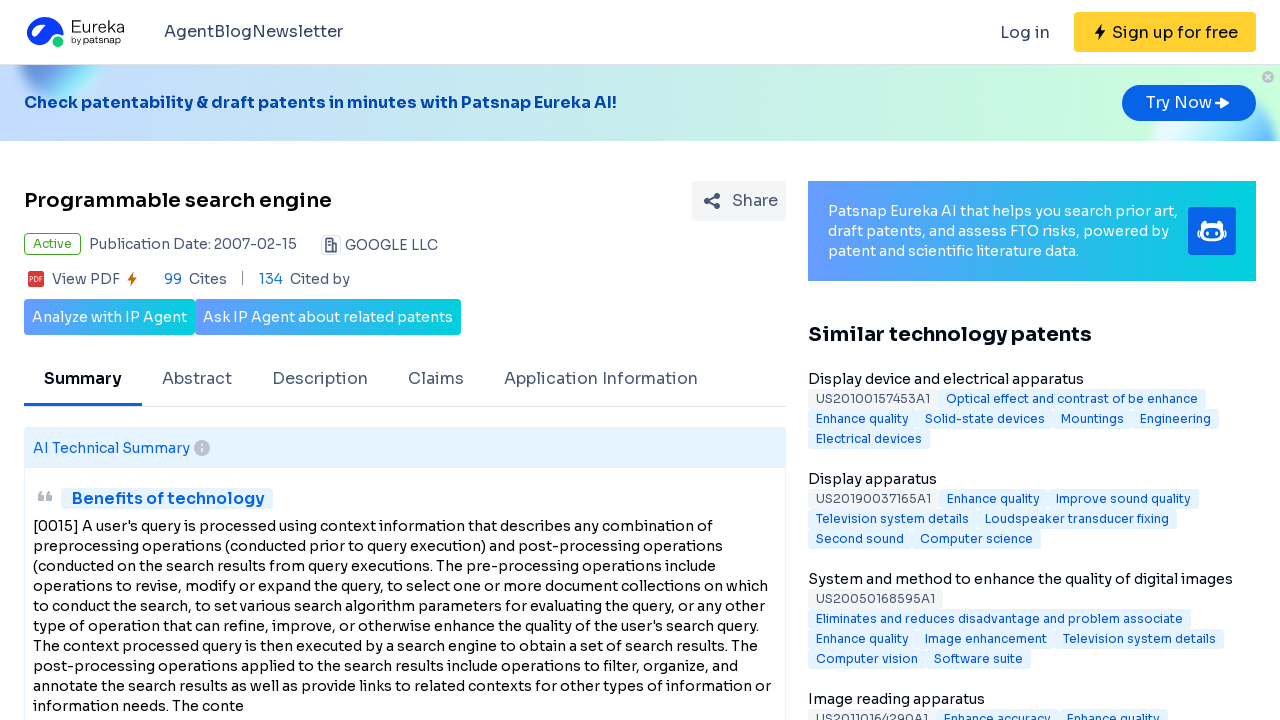

--- FILE ---
content_type: text/html;charset=utf-8
request_url: https://eureka.patsnap.com/patent-US20070038616A1
body_size: 33879
content:
<!DOCTYPE html>
<html lang="en">
<head><meta charset="utf-8">
<title>Programmable search engine - Eureka | Patsnap</title>
<meta name="viewport" content="width=device-width, initial-scale=1, viewport-fit=cover">
<link rel="preconnect" href="https://fonts.googleapis.com">
<link rel="preconnect" href="https://fonts.gstatic.com">
<link rel="stylesheet" href="https://fonts.googleapis.com/css2?family=Sora:wght@400;600;700;800&display=swap">
<script>
      (function(){
        setTimeout(function(){
          (function(w,d,s,l,i){
            w[l]=w[l]||[];w[l].push({'gtm.start':new Date().getTime(),event:'gtm.js'});var body=d.getElementsByTagName('body')[0],j=d.createElement(s),dl=l!='dataLayer'?'&l='+l:'';j.defer=true;j.src='https://www.googletagmanager.com/gtm.js?id='+i+dl;body.appendChild(j);
          })(window,document,'script','dataLayer','GTM-PRDLLN6');
        },10000)
      })()</script>
<meta name="description" content="A programmable search engine system is programmable by a variety of different entities, such as client devices and vertical content sites to customize search results for users. Context files store instructions for controlling the operations of the programmable">
<meta name="keywords" content="Programmable search engine,Enhance quality">
<meta name="api-response-time" content="1.38ms">
<meta name="api-response-xCorrelationId" content="df7b3bf0-8e21-4e1e-9016-0ee0ecb076bd">
<meta property="og:title" content="Programmable search engine - Eureka | Patsnap">
<meta property="og:description" content="A programmable search engine system is programmable by a variety of different entities, such as client devices and vertical content sites to customize search results for users. Context files store instructions for controlling the operations of the programmable">
<meta property="og:image" content="https://images-eureka.patsnap.com/patent_img/d671b474-2a97-4088-a3ae-3634198fbae9/US20070038616A1-20070215-D00000.png">
<meta name="DC.type" content="patent">
<meta name="DC.title" content="Programmable search engine">
<meta name="DC.date" content="2007-02-15" scheme="issue">
<meta name="citation_patent_number" content="US20070038616A1">
<meta name="citation_public_url" content="https://eureka.patsnap.com/patent-US20070038616A1">
<meta name="DC.contributor" content="GOOGLE LLC">
<link rel="canonical" href="https://eureka.patsnap.com/patent-US20070038616A1">
<script type="application/ld+json">{"@context":"https://schema.org","@type":"Organization","url":"https://eureka.patsnap.com","logo":"https://eureka.patsnap.com/logo.svg"}</script>
<script type="application/ld+json">[{"@context":"http://schema.org","@type":"BreadcrumbList","itemListElement":[{"@type":"ListItem","position":1,"name":"Eureka","item":"https://eureka.patsnap.com"},{"@type":"ListItem","position":2,"name":"enhance-quality","item":"https://eureka.patsnap.com/list-patents-enhance-quality"},{"@type":"ListItem","position":3,"name":"Programmable search engine","item":"https://eureka.patsnap.com/patent-US20070038616A1"}]}]</script><link rel="modulepreload" as="script" crossorigin href="https://static-eureka.patsnap.com/ssr/23.2.0/_nuxt/entry.a44fc963.js"><link rel="preload" as="style" href="https://static-eureka.patsnap.com/ssr/23.2.0/_nuxt/entry.61b1800c.css"><link rel="modulepreload" as="script" crossorigin href="https://static-eureka.patsnap.com/ssr/23.2.0/_nuxt/setEurekaLoginCookie.37360b48.js"><link rel="modulepreload" as="script" crossorigin href="https://static-eureka.patsnap.com/ssr/23.2.0/_nuxt/runtime-core.esm-bundler.cf93666e.js"><link rel="modulepreload" as="script" crossorigin href="https://static-eureka.patsnap.com/ssr/23.2.0/_nuxt/params.18b49f5f.js"><link rel="modulepreload" as="script" crossorigin href="https://static-eureka.patsnap.com/ssr/23.2.0/_nuxt/paths.c141040e.js"><link rel="modulepreload" as="script" crossorigin href="https://static-eureka.patsnap.com/ssr/23.2.0/_nuxt/useLinks.e8e8ef9a.js"><link rel="modulepreload" as="script" crossorigin href="https://static-eureka.patsnap.com/ssr/23.2.0/_nuxt/_id_.54aacbbc.js"><link rel="preload" as="style" href="https://static-eureka.patsnap.com/ssr/23.2.0/_nuxt/_id_.c4e6d5fe.css"><link rel="modulepreload" as="script" crossorigin href="https://static-eureka.patsnap.com/ssr/23.2.0/_nuxt/client-only.72929718.js"><link rel="modulepreload" as="script" crossorigin href="https://static-eureka.patsnap.com/ssr/23.2.0/_nuxt/toast.38ea6976.js"><link rel="modulepreload" as="script" crossorigin href="https://static-eureka.patsnap.com/ssr/23.2.0/_nuxt/LegalStatus.vue.248d51b6.js"><link rel="modulepreload" as="script" crossorigin href="https://static-eureka.patsnap.com/ssr/23.2.0/_nuxt/_plugin-vue_export-helper.c27b6911.js"><link rel="modulepreload" as="script" crossorigin href="https://static-eureka.patsnap.com/ssr/23.2.0/_nuxt/PatentCard.vue.c85337e7.js"><link rel="modulepreload" as="script" crossorigin href="https://static-eureka.patsnap.com/ssr/23.2.0/_nuxt/getAbstInnerText.ae85b87f.js"><link rel="modulepreload" as="script" crossorigin href="https://static-eureka.patsnap.com/ssr/23.2.0/_nuxt/_baseFindIndex.122ed7a6.js"><link rel="modulepreload" as="script" crossorigin href="https://static-eureka.patsnap.com/ssr/23.2.0/_nuxt/shark.22b31040.js"><link rel="modulepreload" as="script" crossorigin href="https://static-eureka.patsnap.com/ssr/23.2.0/_nuxt/RecommendKeywords.vue.7601f597.js"><link rel="modulepreload" as="script" crossorigin href="https://static-eureka.patsnap.com/ssr/23.2.0/_nuxt/generateLink.86b745a4.js"><link rel="modulepreload" as="script" crossorigin href="https://static-eureka.patsnap.com/ssr/23.2.0/_nuxt/enum.341e8776.js"><link rel="modulepreload" as="script" crossorigin href="https://static-eureka.patsnap.com/ssr/23.2.0/_nuxt/useInitPatentDetailHead.d1c53a39.js"><link rel="modulepreload" as="script" crossorigin href="https://static-eureka.patsnap.com/ssr/23.2.0/_nuxt/composables.b0a8c69a.js"><link rel="modulepreload" as="script" crossorigin href="https://static-eureka.patsnap.com/ssr/23.2.0/_nuxt/initLogoSchema.9837c79c.js"><link rel="modulepreload" as="script" crossorigin href="https://static-eureka.patsnap.com/ssr/23.2.0/_nuxt/usePatentDetailFetchData.365437fd.js"><link rel="modulepreload" as="script" crossorigin href="https://static-eureka.patsnap.com/ssr/23.2.0/_nuxt/useEurekaFetch.f5b94818.js"><link rel="modulepreload" as="script" crossorigin href="https://static-eureka.patsnap.com/ssr/23.2.0/_nuxt/useLegalStatus.d8198072.js"><link rel="modulepreload" as="script" crossorigin href="https://static-eureka.patsnap.com/ssr/23.2.0/_nuxt/detail.7b5c0b3e.js"><link rel="modulepreload" as="script" crossorigin href="https://static-eureka.patsnap.com/ssr/23.2.0/_nuxt/TheFooter.vue.9ac13357.js"><link rel="modulepreload" as="script" crossorigin href="https://static-eureka.patsnap.com/ssr/23.2.0/_nuxt/arrowDown.1af7787e.js"><link rel="modulepreload" as="script" crossorigin href="https://static-eureka.patsnap.com/ssr/23.2.0/_nuxt/arrowUp.99e3c4cf.js"><link rel="modulepreload" as="script" crossorigin href="https://static-eureka.patsnap.com/ssr/23.2.0/_nuxt/CloseBig.f45056f8.js"><link rel="modulepreload" as="script" crossorigin href="https://static-eureka.patsnap.com/ssr/23.2.0/_nuxt/flash.0aa6d1cf.js"><link rel="modulepreload" as="script" crossorigin href="https://static-eureka.patsnap.com/ssr/23.2.0/_nuxt/eureka.aa56ff3b.js"><link rel="modulepreload" as="script" crossorigin href="https://static-eureka.patsnap.com/ssr/23.2.0/_nuxt/AirBanner.vue.0cad166c.js"><link rel="preload" as="style" href="https://static-eureka.patsnap.com/ssr/23.2.0/_nuxt/AirBanner.eead1834.css"><link rel="modulepreload" as="script" crossorigin href="https://static-eureka.patsnap.com/ssr/23.2.0/_nuxt/AiBanner.vue.149e439f.js"><link rel="modulepreload" as="script" crossorigin href="https://static-eureka.patsnap.com/ssr/23.2.0/_nuxt/RightAsideWords.vue.d523bdd6.js"><link rel="modulepreload" as="script" crossorigin href="https://static-eureka.patsnap.com/ssr/23.2.0/_nuxt/changeOther.74841ec5.js"><link rel="modulepreload" as="script" crossorigin href="https://static-eureka.patsnap.com/ssr/23.2.0/_nuxt/useTrial.98df47f9.js"><link rel="prefetch" as="script" crossorigin href="https://static-eureka.patsnap.com/ssr/23.2.0/_nuxt/aggregation.2308bca1.js"><link rel="prefetch" as="script" crossorigin href="https://static-eureka.patsnap.com/ssr/23.2.0/_nuxt/StartFreeTrialAside.client.vue.8fe05345.js"><link rel="prefetch" as="script" crossorigin href="https://static-eureka.patsnap.com/ssr/23.2.0/_nuxt/index.686eaa56.js"><link rel="prefetch" as="script" crossorigin href="https://static-eureka.patsnap.com/ssr/23.2.0/_nuxt/article-detail.d72800e2.js"><link rel="prefetch" as="style" href="https://static-eureka.patsnap.com/ssr/23.2.0/_nuxt/article-detail.a45f153c.css"><link rel="prefetch" as="script" crossorigin href="https://static-eureka.patsnap.com/ssr/23.2.0/_nuxt/default.a6c77973.js"><link rel="prefetch" as="script" crossorigin href="https://static-eureka.patsnap.com/ssr/23.2.0/_nuxt/PromotionFooter.vue.d2585b3d.js"><link rel="prefetch" as="script" crossorigin href="https://static-eureka.patsnap.com/ssr/23.2.0/_nuxt/ip.4de8d5e6.js"><link rel="prefetch" as="style" href="https://static-eureka.patsnap.com/ssr/23.2.0/_nuxt/ip.2368d674.css"><link rel="prefetch" as="style" href="https://static-eureka.patsnap.com/ssr/23.2.0/_nuxt/nuxt-icon.4544dae2.css"><link rel="prefetch" as="script" crossorigin href="https://static-eureka.patsnap.com/ssr/23.2.0/_nuxt/nuxt-icon.vue.c0178084.js"><link rel="prefetch" as="script" crossorigin href="https://static-eureka.patsnap.com/ssr/23.2.0/_nuxt/useEurekaIpTrack.2b1d3dd0.js"><link rel="prefetch" as="script" crossorigin href="https://static-eureka.patsnap.com/ssr/23.2.0/_nuxt/ls.29dcc9ce.js"><link rel="prefetch" as="script" crossorigin href="https://static-eureka.patsnap.com/ssr/23.2.0/_nuxt/rocket.fb4343da.js"><link rel="prefetch" as="script" crossorigin href="https://static-eureka.patsnap.com/ssr/23.2.0/_nuxt/material-detail.60a68594.js"><link rel="prefetch" as="style" href="https://static-eureka.patsnap.com/ssr/23.2.0/_nuxt/material-detail.6b40efb2.css"><link rel="prefetch" as="script" crossorigin href="https://static-eureka.patsnap.com/ssr/23.2.0/_nuxt/project-detail.805d1d67.js"><link rel="prefetch" as="style" href="https://static-eureka.patsnap.com/ssr/23.2.0/_nuxt/project-detail.df650571.css"><link rel="prefetch" as="script" crossorigin href="https://static-eureka.patsnap.com/ssr/23.2.0/_nuxt/useReportDetailFetchData.b29cff47.js"><link rel="prefetch" as="script" crossorigin href="https://static-eureka.patsnap.com/ssr/23.2.0/_nuxt/ArrowSmallUp.5355d034.js"><link rel="prefetch" as="script" crossorigin href="https://static-eureka.patsnap.com/ssr/23.2.0/_nuxt/promotion.ba5a577b.js"><link rel="prefetch" as="script" crossorigin href="https://static-eureka.patsnap.com/ssr/23.2.0/_nuxt/report-archive.5d5bf851.js"><link rel="prefetch" as="script" crossorigin href="https://static-eureka.patsnap.com/ssr/23.2.0/_nuxt/results.6f25fecf.js"><link rel="prefetch" as="script" crossorigin href="https://static-eureka.patsnap.com/ssr/23.2.0/_nuxt/error-component.ed0ef1f1.js"><link rel="prefetch" as="script" crossorigin href="https://static-eureka.patsnap.com/ssr/23.2.0/_nuxt/FreeTrial.client.vue.d76377d6.js"><link rel="prefetch" as="script" crossorigin href="https://static-eureka.patsnap.com/ssr/23.2.0/_nuxt/forEach.e34dc653.js"><link rel="prefetch" as="script" crossorigin href="https://static-eureka.patsnap.com/ssr/23.2.0/_nuxt/isEmpty.2bc08057.js"><link rel="prefetch" as="script" crossorigin href="https://static-eureka.patsnap.com/ssr/23.2.0/_nuxt/escape.3cf3619c.js"><link rel="prefetch" as="image" type="image/gif" href="https://static-eureka.patsnap.com/ssr/23.2.0/_nuxt/smartImage.83f57b22.gif"><link rel="prefetch" as="image" type="image/png" href="https://static-eureka.patsnap.com/ssr/23.2.0/_nuxt/noExample.69c053e2.png"><link rel="prefetch" as="image" type="image/png" href="https://static-eureka.patsnap.com/ssr/23.2.0/_nuxt/noPUMSmall.5c5f49c7.png"><link rel="prefetch" as="image" type="image/png" href="https://static-eureka.patsnap.com/ssr/23.2.0/_nuxt/application.06fe782c.png"><link rel="prefetch" as="script" crossorigin href="https://static-eureka.patsnap.com/ssr/23.2.0/_nuxt/DetailShare.client.0e9b587c.js"><link rel="prefetch" as="script" crossorigin href="https://static-eureka.patsnap.com/ssr/23.2.0/_nuxt/ImageViewer.client.8adaad04.js"><link rel="prefetch" as="image" type="image/png" href="https://static-eureka.patsnap.com/ssr/23.2.0/_nuxt/eureka.2ee50a03.png"><link rel="prefetch" as="image" type="image/png" href="https://static-eureka.patsnap.com/ssr/23.2.0/_nuxt/eurekaAir.c0c8977d.png"><link rel="prefetch" as="image" type="image/png" href="https://static-eureka.patsnap.com/ssr/23.2.0/_nuxt/eurekaMaterials.50f2c21f.png"><link rel="prefetch" as="image" type="image/png" href="https://static-eureka.patsnap.com/ssr/23.2.0/_nuxt/techMind.1a544424.png"><link rel="prefetch" as="image" type="image/png" href="https://static-eureka.patsnap.com/ssr/23.2.0/_nuxt/techMonitor.ab738345.png"><link rel="prefetch" as="image" type="image/png" href="https://static-eureka.patsnap.com/ssr/23.2.0/_nuxt/techResearch.ecca7dfa.png"><link rel="prefetch" as="image" type="image/png" href="https://static-eureka.patsnap.com/ssr/23.2.0/_nuxt/techRisk.a50f07b4.png"><link rel="prefetch" as="image" type="image/png" href="https://static-eureka.patsnap.com/ssr/23.2.0/_nuxt/techSeek.68b1c5de.png"><link rel="prefetch" as="image" type="image/png" href="https://static-eureka.patsnap.com/ssr/23.2.0/_nuxt/air_banner_left.10c7ea13.png"><link rel="prefetch" as="image" type="image/png" href="https://static-eureka.patsnap.com/ssr/23.2.0/_nuxt/air_banner_right.3e69a364.png"><link rel="prefetch" as="image" type="image/png" href="https://static-eureka.patsnap.com/ssr/23.2.0/_nuxt/air_banner.d7849e52.png"><link rel="prefetch" as="script" crossorigin href="https://static-eureka.patsnap.com/ssr/23.2.0/_nuxt/StartFreeTrialAside.client.2ad4ecb8.js"><link rel="prefetch" as="script" crossorigin href="https://static-eureka.patsnap.com/ssr/23.2.0/_nuxt/FreeTrial.client.d7fffdc3.js"><link rel="stylesheet" href="https://static-eureka.patsnap.com/ssr/23.2.0/_nuxt/entry.61b1800c.css"><link rel="stylesheet" href="https://static-eureka.patsnap.com/ssr/23.2.0/_nuxt/_id_.c4e6d5fe.css"><link rel="stylesheet" href="https://static-eureka.patsnap.com/ssr/23.2.0/_nuxt/AirBanner.eead1834.css"><style>.th-switch{--bc:215 27.907% 16.863%;--togglehandleborder:0 0;--handleoffset:0.52rem;--handleoffsetcalculator:var(--handleoffset);--tw-bg-opacity:1;--tw-text-opacity:1;-webkit-appearance:none;-moz-appearance:none;appearance:none;background-color:rgb(255 255 255/var(--tw-bg-opacity));border-radius:9999px;box-shadow:var(--handleoffsetcalculator) 0 0 2px hsl(var(--bc)) inset,0 0 0 2px hsl(var(--bc)) inset,var(--togglehandleborder);color:rgb(255 255 255/var(--tw-text-opacity));cursor:not-allowed;height:.875rem;opacity:.3;transition-duration:.3s;transition-timing-function:cubic-bezier(.4,0,.2,1);width:22px}</style></head>
<body ><div id="__nuxt"><!--[--><!--[--><!--[--><article><!--[--><div><header class="ssr-page-head sticky top-0 z-[1000] border-b border-b-grey-40 bg-white" frompage="eureka-seo-patent-detail"><div class="mx-auto flex h-16 max-w-[1280px] items-center justify-between px-4 py-4 md:px-6"><div class="flex items-center"><a href="https://eureka.patsnap.com" target="_blank" title="Eureka" aria-label="Eureka logo" data-track="HEADER_CLICK_LOGO"><span></span></a><div class="hidden lg:block"><div class="flex flex-row gap-10 pl-10"><!--[--><div class="group/menu flex flex-row items-center gap-2 text-grey-600"><a href="https://eureka.patsnap.com/blog/eureka-ai-agent/" title="Agent" alt="Agent" target="_blank" class="cursor-pointer hover:text-eureka-600">Agent</a><!----></div><div class="group/menu flex flex-row items-center gap-2 text-grey-600"><a href="https://eureka.patsnap.com/blog/" title="Blog" alt="Blog" target="_blank" class="cursor-pointer hover:text-eureka-600">Blog</a><!----></div><div class="group/menu flex flex-row items-center gap-2 text-grey-600"><a href="https://eureka.patsnap.com/monitor/#/topics?from=eureka-seo-patent-detail" title="Newsletter" alt="Newsletter" target="_blank" class="cursor-pointer hover:text-eureka-600">Newsletter</a><!----></div><!--]--></div></div></div><div class="flex items-center"><div from-page="eureka-seo-patent-detail" class="hidden sm:block"></div><button data-track="HEADER_REGISTER_BUTTON" type="button" data-trial aria-label="Sign up for free" class="flex h-10 items-center justify-center rounded bg-[#FFD02F] px-2 hover:bg-[#FFB800]"><svg width="16" height="16" xmlns="http://www.w3.org/2000/svg" class="ml-[10px] fill-black"><path d="M12.707 6.271H8.93l.744-6.12a.136.136 0 00-.073-.14.113.113 0 00-.141.04L3.06 9.206a.352.352 0 00-.03.341c.048.111.15.182.262.182H7.07l-.744 6.12a.136.136 0 00.073.14c.05.024.108.007.141-.04l6.399-9.155a.352.352 0 00.03-.341.292.292 0 00-.262-.182z"></path></svg><span class="pt-[12px] pb-[10px] pl-1 pr-[10px] text-black md:hidden"> Free Trial </span><span class="hidden pt-[12px] pb-[10px] pl-1 pr-[10px] text-black md:block"> Sign up for free </span></button><div class="group/menu ml-2 h-14 w-14 p-2 hover:cursor-pointer lg:hidden"><div class="flex h-10 w-10 items-center justify-center rounded hover:bg-grey-hover"><svg width="24" height="24" xmlns="http://www.w3.org/2000/svg" xmlns:xlink="http://www.w3.org/1999/xlink" viewBox="0 0 24 24" class="h-6 w-6 text-2xl"><path d="M5 6h14a1 1 0 0 1 0 2H5a1 1 0 1 1 0-2zm0 10h14a1 1 0 0 1 0 2H5a1 1 0 0 1 0-2zm0-5h14a1 1 0 0 1 0 2H5a1 1 0 0 1 0-2z"></path></svg></div><div style="display:none;" class="absolute left-0 top-[65px] h-screen w-screen overflow-auto bg-white px-4 pt-2 pb-[65px]"><!--[--><div class="flex select-none flex-col border-b border-grey-40"><div class="flex h-20 flex-row items-center justify-between rounded p-2 text-base"><a href="https://eureka.patsnap.com/blog/eureka-ai-agent/" title="Agent" alt="Agent" target="_blank" class="flex flex-1 flex-row items-center gap-2 font-semibold"><div class="flex-1"><p>Agent</p></div></a></div><div style="display:none;" class="flex flex-col"><!--[--><!--]--></div></div><div class="flex select-none flex-col border-b border-grey-40"><div class="flex h-20 flex-row items-center justify-between rounded p-2 text-base"><a href="https://eureka.patsnap.com/blog/" title="Blog" alt="Blog" target="_blank" class="flex flex-1 flex-row items-center gap-2 font-semibold"><div class="flex-1"><p>Blog</p></div></a></div><div style="display:none;" class="flex flex-col"><!--[--><!--]--></div></div><div class="flex select-none flex-col border-b border-grey-40"><div class="flex h-20 flex-row items-center justify-between rounded p-2 text-base"><a href="https://eureka.patsnap.com/monitor/#/topics?from=eureka-seo-patent-detail" title="Newsletter" alt="Newsletter" target="_blank" class="flex flex-1 flex-row items-center gap-2 font-semibold"><div class="flex-1"><p>Newsletter</p></div></a></div><div style="display:none;" class="flex flex-col"><!--[--><!--]--></div></div><!--]--></div></div></div></div></header><div class="ssr-page-body scroll-p-[40px] overflow-y-auto" style="max-height:calc(100vh - 65px);"><div class="air-banner relative flex min-h-[100px] w-full items-center sm:min-h-[60px]"><div class="mx-auto flex max-w-[1280px] flex-1 flex-row items-center justify-between gap-6 px-4 py-5 md:px-6"><div class="flex flex-1 flex-row items-center font-bold text-eureka-700"><!--[--><div> Check patentability &amp; draft patents in minutes with Patsnap Eureka AI! </div><!--]--></div><span></span></div><button class="absolute right-0 top-0 h-6 w-6"><svg width="24" height="24" viewBox="0 0 24 24" fill="none" xmlns="http://www.w3.org/2000/svg" class="h-6 w-6"><rect width="24" height="24" fill="white" fill-opacity="0.01"></rect><path fill-rule="evenodd" clip-rule="evenodd" d="M12 6C15.3137 6 18 8.68629 18 12C18 15.3137 15.3137 18 12 18C8.68629 18 6 15.3137 6 12C6 8.68629 8.68629 6 12 6ZM10.2322 9.17157C9.93934 8.87868 9.46447 8.87868 9.17157 9.17157C8.87868 9.46447 8.87868 9.93934 9.17157 10.2322L10.9393 12L9.17157 13.7678C8.87868 14.0607 8.87868 14.5355 9.17157 14.8284C9.46447 15.1213 9.93934 15.1213 10.2322 14.8284L12 13.0607L13.7678 14.8284C14.0607 15.1213 14.5355 15.1213 14.8284 14.8284C15.1213 14.5355 15.1213 14.0607 14.8284 13.7678L13.0607 12L14.8284 10.2322C15.1213 9.93934 15.1213 9.46447 14.8284 9.17157C14.5355 8.87868 14.0607 8.87868 13.7678 9.17157L12 10.9393L10.2322 9.17157Z" fill="#BCC2CC"></path></svg></button></div><div class="ssr-page-body-content m-auto max-w-[1280px] px-4 py-5 md:px-6 lg:grid lg:grid-cols-8 lg:gap-[22px]"><div class="lg:col-span-5"><!--[--><div class="mb-3 flex items-center justify-between md:mt-5"><h1 class="text-xl font-semibold leading-8">Programmable search engine</h1><div class="ml-4"></div></div><!----><!--[--><div class="text-sm sm:flex"><div class="mb-3 flex items-center"><span title="Active" style="border-color:#45A321;color:#45A321;" class="mr-2 max-w-[160px] shrink-0 truncate rounded border px-2 py-0.5 text-xs">Active</span><span class="mr-6 shrink-0 text-grey-450"> Publication Date: 2007-02-15</span></div><div class="mb-2 flex flex-1 shrink-0 items-center truncate text-grey-450 after:clear-both after:table after:content-none md:mb-2.5"><svg width="20" height="20" fill="none" xmlns="http://www.w3.org/2000/svg" class="mr-1 h-5 w-5 shrink-0"><path fill-rule="evenodd" clip-rule="evenodd" d="M10 2.5A2.5 2.5 0 0112.5 5v2.5h1.666c.92 0 1.667.746 1.667 1.667v7.5c0 .46-.373.833-.834.833H5a.833.833 0 01-.833-.833V5a2.5 2.5 0 012.5-2.5h3.333zm0 1.667H6.665A.833.833 0 005.833 5v10.833h5V5a.833.833 0 00-.834-.833zm4.166 5l-1.667-.001v6.666l1.667.001V9.167zm-5 0a.833.833 0 010 1.666H7.499a.833.833 0 110-1.666h1.667zM7.499 5.833h1.667a.833.833 0 01.097 1.661l-.097.006H7.499a.833.833 0 01-.097-1.661l.097-.006h1.667-1.667z" fill="#495973"></path><rect x=".5" y=".5" width="19" height="19" rx="3.5" stroke="#DFE1E6"></rect></svg><span title="GOOGLE LLC" class="float-left truncate">GOOGLE LLC</span><!----></div></div><div class="flex items-center text-sm leading-5 text-grey-450"><span class="mr-6 flex cursor-pointer items-center" data-track="DETAIL_PDF_VIEW_MORE" data-trial><svg width="24" height="24" viewbox="0 0 24 24" fill="none" xmlns="http://www.w3.org/2000/svg"><rect width="24" height="24" fill="white" fill-opacity="0.01"></rect><mask id="mask0_4473_25707" style="mask-type:alpha;" maskUnits="userSpaceOnUse" x="4" y="4" width="16" height="16"><path d="M18 4H6C4.89543 4 4 4.89543 4 6V18C4 19.1046 4.89543 20 6 20H18C19.1046 20 20 19.1046 20 18V6C20 4.89543 19.1046 4 18 4Z" fill="white"></path></mask><g mask="url(#mask0_4473_25707)"><path d="M18 4H6C4.89543 4 4 4.89543 4 6V18C4 19.1046 4.89543 20 6 20H18C19.1046 20 20 19.1046 20 18V6C20 4.89543 19.1046 4 18 4Z" fill="white"></path><path d="M18.2224 20H5.7776C4.8 20 4 19.2 4 18.2224V5.7776C4 4.8 4.8 4 5.7776 4H18.2224C19.2 4 20 4.8 20 5.7776V18.2224C20 19.2 19.2 20 18.2224 20ZM6.4252 12.6788H7.1232C7.6856 12.6976 8.1548 12.5428 8.5292 12.2152C8.9044 11.8876 9.092 11.46 9.092 10.932C9.092 10.412 8.932 10.0108 8.6112 9.7308C8.2904 9.4508 7.84 9.3108 7.2588 9.3108H5.7308V14.6896H6.4252V12.6788ZM6.4252 9.922H7.1336C7.9536 9.922 8.3628 10.2676 8.3628 10.96C8.3628 11.3164 8.2528 11.5904 8.0328 11.7816C7.8128 11.972 7.4912 12.0676 7.0676 12.0676H6.4252V9.922ZM10.082 14.6892H11.5608C12.4128 14.6892 13.1088 14.438 13.6492 13.936C14.19 13.4336 14.46 12.7656 14.46 11.932C14.46 11.1336 14.19 10.4968 13.6492 10.0224C13.1092 9.5484 12.4312 9.3104 11.6164 9.3104H10.082V14.6892ZM10.776 9.9288H11.5884C12.23 9.9288 12.7472 10.0976 13.1404 10.436C13.5344 10.7736 13.7308 11.278 13.7308 11.9496C13.7308 12.6216 13.5396 13.1424 13.156 13.5156C12.7728 13.8884 12.24 14.0744 11.5572 14.0744H10.776V9.9288ZM18.2692 9.9288V9.3104H15.4984V14.6892H16.1928V12.3384H18.1164V11.728H16.1924V9.9292H18.2692V9.9288Z" fill="#D93838"></path></g></svg><span class="mx-1">View PDF</span><svg width="16" height="16" xmlns="http://www.w3.org/2000/svg" class="shrink-0 scale-90 fill-yellow-600"><path d="M12.707 6.271H8.93l.744-6.12a.136.136 0 00-.073-.14.113.113 0 00-.141.04L3.06 9.206a.352.352 0 00-.03.341c.048.111.15.182.262.182H7.07l-.744 6.12a.136.136 0 00.073.14c.05.024.108.007.141-.04l6.399-9.155a.352.352 0 00.03-.341.292.292 0 00-.262-.182z"></path></svg></span><span class="relative mr-4 pr-4 before:absolute before:right-0 before:top-0.5 before:block before:h-3.5 before:w-[1px] before:bg-grey-90 before:content-[&#39;&#39;]"><span class="mr-1 text-blue-500">99</span> Cites </span><span><span class="mr-1 text-blue-500">134</span> Cited by </span></div><!--]--><div class="mt-2 flex flex-row items-center gap-2 text-sm text-white"><button data-trial data-track="ANALYZE_IP_BUTTON" type="button" class="flex items-center justify-center gap-2 rounded bg-gradient-to-r from-[#679CFF] to-[#00D0DD] p-2"> Analyze with IP Agent </button><button data-trial data-track="ASK_IP_BUTTON" type="button" class="flex items-center justify-center gap-2 rounded bg-gradient-to-r from-[#679CFF] to-[#00D0DD] p-2"> Ask IP Agent about related patents </button></div><ul class="relative mt-5 flex overflow-x-auto overflow-y-hidden border-b border-solid border-grey-40 text-sm text-grey-450 lg:text-base"><!--[--><li class="!border-eureka-500 text-black font-semibold relative mb-[-1px] shrink-0 cursor-pointer border-b-4 border-transparent px-5 leading-[48px]">Summary</li><li class="relative mb-[-1px] shrink-0 cursor-pointer border-b-4 border-transparent px-5 leading-[48px]">Abstract</li><li class="relative mb-[-1px] shrink-0 cursor-pointer border-b-4 border-transparent px-5 leading-[48px]">Description</li><li class="relative mb-[-1px] shrink-0 cursor-pointer border-b-4 border-transparent px-5 leading-[48px]">Claims</li><li class="relative mb-[-1px] shrink-0 cursor-pointer border-b-4 border-transparent px-5 leading-[48px]">Application Information</li><!--]--></ul><section class="mt-5 rounded-t border border-b-2 border-eureka-75 pb-5 text-sm" id="summary"><h2 class="flex items-center gap-2 border-eureka-75 bg-eureka-75 p-2 font-medium text-eureka-500"> AI Technical Summary <div class="group relative cursor-pointer"><svg width="24" height="24" viewBox="0 0 24 24" fill="none" xmlns="http://www.w3.org/2000/svg"><rect width="24" height="24" fill="white" fill-opacity="0.01"></rect><path d="M12 20C9.87827 20 7.84344 19.1571 6.34315 17.6569C4.84285 16.1566 4 14.1217 4 12C4 9.87827 4.84285 7.84344 6.34315 6.34315C7.84344 4.84285 9.87827 4 12 4C14.1217 4 16.1566 4.84285 17.6569 6.34315C19.1571 7.84344 20 9.87827 20 12C20 14.1217 19.1571 16.1566 17.6569 17.6569C16.1566 19.1571 14.1217 20 12 20ZM12 16C12.55 16 13 15.55 13 15V13C13 12.45 12.55 12 12 12C11.45 12 11 12.45 11 13V15C11 15.55 11.45 16 12 16ZM12 10C12.2652 10 12.5196 9.89464 12.7071 9.70711C12.8946 9.51957 13 9.26522 13 9C13 8.73478 12.8946 8.48043 12.7071 8.29289C12.5196 8.10536 12.2652 8 12 8C11.7348 8 11.4804 8.10536 11.2929 8.29289C11.1054 8.48043 11 8.73478 11 9C11 9.26522 11.1054 9.51957 11.2929 9.70711C11.4804 9.89464 11.7348 10 12 10Z" fill="#BCC2CC"></path></svg><div class="left-0 absolute top-6 z-[1000] hidden min-w-[200px] rounded border border-grey-60 bg-white p-1 text-grey-450 group-hover:block md:min-w-[300px]"><!--[--><p> This helps you quickly interpret patents by identifying the three key elements: </p><p>Problems solved by technology</p><p>Method used</p><p>Benefits of technology</p><!--]--></div></div></h2><div class="px-2 pt-4"><div><svg width="24" height="24" xmlns="http://www.w3.org/2000/svg" class="mb-2 inline rotate-180 fill-grey-60"><path d="M8.17 17c.51 0 .98-.29 1.2-.74l1.42-2.84c.14-.28.21-.58.21-.89V8c0-.55-.45-1-1-1H6c-.55 0-1 .45-1 1v4c0 .55.45 1 1 1h2l-1.03 2.06c-.45.89.2 1.94 1.2 1.94zm8 0c.51 0 .98-.29 1.2-.74l1.42-2.84c.14-.28.21-.58.21-.89V8c0-.55-.45-1-1-1h-4c-.55 0-1 .45-1 1v4c0 .55.45 1 1 1h2l-1.03 2.06c-.45.89.2 1.94 1.2 1.94z"></path></svg><h3 class="ml-1 inline rounded bg-eureka-75 px-2 text-base font-semibold text-eureka-500"> Benefits of technology </h3><div class="mb-4"><!--[--><div>[0015] A user's query is processed using context information that describes any combination of preprocessing operations (conducted prior to query execution) and post-processing operations (conducted on the search results from query executions. The pre-processing operations include operations to revise, modify or expand the query, to select one or more document collections on which to conduct the search, to set various search algorithm parameters for evaluating the query, or any other type of operation that can refine, improve, or otherwise enhance the quality of the user's search query. The context processed query is then executed by a search engine to obtain a set of search results. The post-processing operations applied to the search results include operations to filter, organize, and annotate the search results as well as provide links to related contexts for other types of information or information needs. The conte</div><!--]--></div></div><div><svg width="24" height="24" xmlns="http://www.w3.org/2000/svg" class="mb-2 inline rotate-180 fill-grey-60"><path d="M8.17 17c.51 0 .98-.29 1.2-.74l1.42-2.84c.14-.28.21-.58.21-.89V8c0-.55-.45-1-1-1H6c-.55 0-1 .45-1 1v4c0 .55.45 1 1 1h2l-1.03 2.06c-.45.89.2 1.94 1.2 1.94zm8 0c.51 0 .98-.29 1.2-.74l1.42-2.84c.14-.28.21-.58.21-.89V8c0-.55-.45-1-1-1h-4c-.55 0-1 .45-1 1v4c0 .55.45 1 1 1h2l-1.03 2.06c-.45.89.2 1.94 1.2 1.94z"></path></svg><h3 class="ml-1 inline rounded bg-eureka-75 px-2 text-base font-semibold text-eureka-500"> Problems solved by technology </h3><div class="mb-4"><!--[--><div>An inherent problem in the design of search engines is that the relevance of search results to a particular user depends on factors that are highly dependent on the user's intent in conducting the search—that is why they are conducting the search—as well as the user's circumstances—the facts pertaining to the user's information need.</div><div>Approaches such as these cannot fully capture <a class='classify-link' href='https://eureka.patsnap.com/topic-patents-user-intent'>user intent</a> because such intent is itself highly variable and dependent on numerous situational facts that cannot be extrapolated from typical query terms.</div><div>From the query alone it is impossible to determine the user's intent, for example, whether the user is interested in <a class='classify-link' href='https://eureka.patsnap.com/topic-patents-purchasing'>purchasing</a> such a camera, or whether the user owns this camera already and needs <a class='classify-link' href='https://eureka.patsnap.com/topic-patents-technical-support'>technical support</a>, or whether the user is interested in comparing the camera with competitive offerings, or whether the user is interested in learning to use this camera.</div><div>One problem with this approach is the assumption that queries accurately reflect a user's interests, either short term or long term.</div><div>That assumption however is incorrect, as the same query terms can be used by the same (or different users) having quite different <a class='classify-link' href='https://eureka.patsnap.com/topic-patents-information-needs'>information needs</a>.</div><div>Perhaps because in part of the inability of contemporary search engines to consistently find information that'satisfies the user's information need, and not merely the user's query terms, users frequently turn to websites that offer highly specialized information about particular topics.</div><div>However, while such vertical content sites provide extensive useful information that the user can access to address a particular current information need, the problem remains that when the user returns to a general search engine to further search for <a class='classify-link' href='https://eureka.patsnap.com/topic-patents-relevant-information'>relevant information</a>, none of the expertise provided by the vertical content site is made available to the search engine.</div><div>However, none of the expertise that is expressed in the vertical content site is directly available to the general search engine as part of the user's query in order to provide more meaningful search results.</div><div><a class='classify-link' href='https://eureka.patsnap.com/topic-patents-context-processing'>Context processing</a> can also be limited to either preprocessing, or post-<a class='classify-link' href='https://eureka.patsnap.com/topic-patents-processing'>processing</a>.</div><!--]--></div></div><div><svg width="24" height="24" xmlns="http://www.w3.org/2000/svg" class="mb-2 inline rotate-180 fill-grey-60"><path d="M8.17 17c.51 0 .98-.29 1.2-.74l1.42-2.84c.14-.28.21-.58.21-.89V8c0-.55-.45-1-1-1H6c-.55 0-1 .45-1 1v4c0 .55.45 1 1 1h2l-1.03 2.06c-.45.89.2 1.94 1.2 1.94zm8 0c.51 0 .98-.29 1.2-.74l1.42-2.84c.14-.28.21-.58.21-.89V8c0-.55-.45-1-1-1h-4c-.55 0-1 .45-1 1v4c0 .55.45 1 1 1h2l-1.03 2.06c-.45.89.2 1.94 1.2 1.94z"></path></svg><h3 class="ml-1 inline rounded bg-eureka-75 px-2 text-base font-semibold text-eureka-500"> Method used </h3><div class="relative mb-4" data-trial data-track="DETAIL_AI_SUMMARY_VIEW_MORE"><!--[--><div class="max-h-16 overflow-hidden text-grey-450 opacity-70 blur-sm"> the structure of the environmentally friendly knitted fabric provided by the present invention; figure 2 Flow chart of the yarn wrapping machine for environmentally friendly knitted fabrics and storage devices; image 3 Is the parameter map of the yarn covering machine </div><!--]--><span class="absolute top-0 flex h-full w-full cursor-pointer items-center justify-center border-grey-40 py-2 text-base font-medium text-yellow-600"><svg width="16" height="16" xmlns="http://www.w3.org/2000/svg" class="mr-2 fill-yellow-600"><path d="M12.707 6.271H8.93l.744-6.12a.136.136 0 00-.073-.14.113.113 0 00-.141.04L3.06 9.206a.352.352 0 00-.03.341c.048.111.15.182.262.182H7.07l-.744 6.12a.136.136 0 00.073.14c.05.024.108.007.141-.04l6.399-9.155a.352.352 0 00.03-.341.292.292 0 00-.262-.182z"></path></svg><!--[-->View more<!--]--></span></div></div></div></section><section class="border border-t-2 border-eureka-75 px-2 py-5 text-black"><h2 class="mb-5 text-base font-bold leading-6">Image</h2><div class="mb-4 flex flex-col text-sm xl:flex-row xl:items-center xl:justify-around"><div><span class="mr-3 text-black">Smart Image Click on the blue labels to locate them in the text.</span><div class="group relative cursor-pointer inline-block"><!--[--><span class="cursor-pointer text-eureka-600">Viewing Examples</span><!--]--><div class="md:min-w-0 right-0 left-auto md:right-auto md:left-0 left-0 absolute top-6 z-[1000] hidden min-w-[200px] rounded border border-grey-60 bg-white p-1 text-grey-450 group-hover:block md:min-w-[300px]"><!--[--><div class="w-[200px] px-2 py-3 xl:w-[300px]"><img loading="lazy" width="200" height="200" alt="smart image" src="https://static-eureka.patsnap.com/ssr/23.2.0/_nuxt/smartImage.83f57b22.gif"><div class="break-normal text-left"><p class="mt-4 mb-1 text-lg font-semibold text-black"> Smart Image </p><p> Click on the blue label to locate the original text in one second. </p><p>Reading with bidirectional positioning of images and text.</p></div></div><!--]--></div></div></div><span class="mt-2 flex cursor-pointer items-center text-yellow-600 xl:mt-0" data-track="DETAIL_SMART_IMAGE" data-trial><input aria-label="Smart Image" type="checkbox" class="th-switch" disabled checked><span class="mx-2">Smart Image</span><svg width="16" height="16" xmlns="http://www.w3.org/2000/svg" class="scale-75 fill-yellow-600"><path d="M12.707 6.271H8.93l.744-6.12a.136.136 0 00-.073-.14.113.113 0 00-.141.04L3.06 9.206a.352.352 0 00-.03.341c.048.111.15.182.262.182H7.07l-.744 6.12a.136.136 0 00.073.14c.05.024.108.007.141-.04l6.399-9.155a.352.352 0 00.03-.341.292.292 0 00-.262-.182z"></path></svg></span></div><ul class="w-full md:flex md:gap-6"><!--[--><li class="mb-5 flex max-h-[300px] w-full flex-col rounded border border-grey-40 p-3"><img loading="lazy" width="100%" height="250" class="h-[250px] w-full cursor-pointer object-contain" alt="Programmable search engine" src="https://images-eureka.patsnap.com/patent_img/d671b474-2a97-4088-a3ae-3634198fbae9/US20070038616A1-20070215-D00000.png"></li><li class="mb-5 flex max-h-[300px] w-full flex-col rounded border border-grey-40 p-3"><img loading="lazy" width="100%" height="250" class="h-[250px] w-full cursor-pointer object-contain" alt="Programmable search engine" src="https://images-eureka.patsnap.com/patent_img/d671b474-2a97-4088-a3ae-3634198fbae9/US20070038616A1-20070215-D00001.png"></li><li class="mb-5 flex max-h-[300px] w-full flex-col rounded border border-grey-40 p-3"><img loading="lazy" width="100%" height="250" class="h-[250px] w-full cursor-pointer object-contain" alt="Programmable search engine" src="https://images-eureka.patsnap.com/patent_img/d671b474-2a97-4088-a3ae-3634198fbae9/US20070038616A1-20070215-D00002.png"></li><!--]--></ul><button data-trial type="button" aria-label="Login to View More" class="flex w-full cursor-pointer items-center justify-center gap-2 rounded border border-grey-40 py-2 text-base font-medium text-yellow-600 hover:bg-grey-hover" data-track="DETAIL_SMART_IMG_VIEW_MORE"><svg width="16" height="16" xmlns="http://www.w3.org/2000/svg" class="fill-yellow-600"><path d="M12.707 6.271H8.93l.744-6.12a.136.136 0 00-.073-.14.113.113 0 00-.141.04L3.06 9.206a.352.352 0 00-.03.341c.048.111.15.182.262.182H7.07l-.744 6.12a.136.136 0 00.073.14c.05.024.108.007.141-.04l6.399-9.155a.352.352 0 00.03-.341.292.292 0 00-.262-.182z"></path></svg><!--[--> Login to View More Images <!----><!--]--></button><!----></section><section class="border border-t-2 border-eureka-75 px-2 py-5 text-black"><h2 class="mb-5 text-base font-bold leading-6">Examples</h2><div class="mb-5 flex items-center rounded bg-grey-30 p-px text-sm font-semibold text-grey-450 md:inline-flex"><div class="rounded bg-white px-2.5 py-1 text-eureka-500 hover:text-eureka-500"> Experimental program </div><div data-trial data-track="DETAIL_EXAMPLE_COMPARISON_SCHEME" class="flex cursor-pointer items-center gap-2 px-2.5 py-1"> Comparison scheme <svg width="16" height="16" xmlns="http://www.w3.org/2000/svg" class="mr-2 shrink-0 fill-yellow-600"><path d="M12.707 6.271H8.93l.744-6.12a.136.136 0 00-.073-.14.113.113 0 00-.141.04L3.06 9.206a.352.352 0 00-.03.341c.048.111.15.182.262.182H7.07l-.744 6.12a.136.136 0 00.073.14c.05.024.108.007.141-.04l6.399-9.155a.352.352 0 00.03-.341.292.292 0 00-.262-.182z"></path></svg></div><i class="h-4 w-[1px] rounded bg-grey-90"></i><div data-trial data-track="DETAIL_EXAMPLE_EFFECT_TEST" class="flex cursor-pointer items-center gap-2 px-2.5 py-1"> Effect test <svg width="16" height="16" xmlns="http://www.w3.org/2000/svg" class="mr-2 shrink-0 fill-yellow-600"><path d="M12.707 6.271H8.93l.744-6.12a.136.136 0 00-.073-.14.113.113 0 00-.141.04L3.06 9.206a.352.352 0 00-.03.341c.048.111.15.182.262.182H7.07l-.744 6.12a.136.136 0 00.073.14c.05.024.108.007.141-.04l6.399-9.155a.352.352 0 00.03-.341.292.292 0 00-.262-.182z"></path></svg></div></div><!--[--><div class="mb-5"><div class="mb-2.5"><h3 class="inline rounded bg-eureka-75 px-2 py-0.5 text-sm text-eureka-500">Embodiment Construction</h3></div><!--[--><p class="break-words text-sm"><!----></p><p class="break-words text-sm"><span> Introduction to Programmable Search </span></p><p class="break-words text-sm"><span>[0027] Referring now to FIGS. 1-3, there is shown an example of the user experience in using a programmable search <a class='classify-link' href='https://eureka.patsnap.com/topic-patents-system'>system</a> in accordance with an embodiment of the present invention. In FIG. 1 there is shown a page 100 from a host site, digitalslr.org, which is an example of a vertical content site, here the field of digital cameras, as its content and organization reflects the viewpoint and knowledge and of the entity that provides the site content. A vertical content site can be on any topic, and offer any type of information, and thus is not limited in that regard. For example, vertical content sites include sites on particular technologies or products (e.g., digital cameras or computers), political websites, blogs, <a class='classify-link' href='https://eureka.patsnap.com/topic-patents-community'>community</a> forums, news organizations, personal websites, industry associations, just to a name a few. What vertical content sites offer is a particular perspective and understanding of the world, one that may be of interest and value...</span></p><!--]--></div><!--]--><div class="relative" data-trial data-track="DETAIL_EXAMPLE_VIEW_MORE"><!--[--><div class="max-h-16 overflow-hidden text-grey-450 opacity-70 blur-sm"> the structure of the environmentally friendly knitted fabric provided by the present invention; figure 2 Flow chart of the yarn wrapping machine for environmentally friendly knitted fabrics and storage devices; image 3 Is the parameter map of the yarn covering machine </div><!--]--><span class="absolute top-0 flex h-full w-full cursor-pointer items-center justify-center border-grey-40 py-2 text-base font-medium text-yellow-600"><svg width="16" height="16" xmlns="http://www.w3.org/2000/svg" class="mr-2 fill-yellow-600"><path d="M12.707 6.271H8.93l.744-6.12a.136.136 0 00-.073-.14.113.113 0 00-.141.04L3.06 9.206a.352.352 0 00-.03.341c.048.111.15.182.262.182H7.07l-.744 6.12a.136.136 0 00.073.14c.05.024.108.007.141-.04l6.399-9.155a.352.352 0 00.03-.341.292.292 0 00-.262-.182z"></path></svg><!--[--> Login to View More <!--]--></span></div></section><section class="rounded-bl-[4px] rounded-br-[4px] border border-t-2 border-eureka-75 px-2 py-5 text-black"><h2 class="mb-5 text-base font-bold leading-6">PUM</h2><div class="relative mb-5" data-trial data-track="DETAIL_PUM_VIEW_MORE"><!--[--><img loading="lazy" width="100%" height="100%" class="block w-full" src="https://static-eureka.patsnap.com/ssr/23.2.0/_nuxt/noPUMSmall.5c5f49c7.png" alt="No PUM"><!--]--><span class="absolute top-0 flex h-full w-full cursor-pointer items-center justify-center border-grey-40 py-2 text-base font-medium text-yellow-600"><svg width="16" height="16" xmlns="http://www.w3.org/2000/svg" class="mr-2 fill-yellow-600"><path d="M12.707 6.271H8.93l.744-6.12a.136.136 0 00-.073-.14.113.113 0 00-.141.04L3.06 9.206a.352.352 0 00-.03.341c.048.111.15.182.262.182H7.07l-.744 6.12a.136.136 0 00.073.14c.05.024.108.007.141-.04l6.399-9.155a.352.352 0 00.03-.341.292.292 0 00-.262-.182z"></path></svg><!--[--> Login to View More <!--]--></span></div></section><section class="mt-10 mb-10 text-black" id="abstract"><!--[--><h2 class="mb-5 text-lg font-bold leading-6 lg:text-xl">Abstract</h2><div class="text-sm">A programmable <a class='classify-link' href='https://eureka.patsnap.com/topic-patents-search-engine'>search engine</a> <a class='classify-link' href='https://eureka.patsnap.com/topic-patents-system'>system</a> is programmable by a variety of different entities, such as <a class='classify-link' href='https://eureka.patsnap.com/topic-patents-client'>client</a> devices and vertical content sites to customize search results for users. Context files store instructions for controlling the operations of the programmable <a class='classify-link' href='https://eureka.patsnap.com/topic-patents-search-engine'>search engine</a>. The contest files are processed by various context processors, which use the instructions therein to provide various pre-<a class='classify-link' href='https://eureka.patsnap.com/topic-patents-processing'>processing</a>, post-<a class='classify-link' href='https://eureka.patsnap.com/topic-patents-processing'>processing</a>, and <a class='classify-link' href='https://eureka.patsnap.com/topic-patents-search-engine'>search engine</a> control operations.</div><!--]--></section><section class="mb-10 text-black" id="desc"><h2 class="mb-5 text-lg font-bold leading-6 lg:text-xl">Description</h2><div class="mb-5 text-sm"><a class='classify-link' href='https://eureka.patsnap.com/topic-patents-cross-reference'>CROSS REFERENCE</a> TO RELATED APPLICATIONS [0001] This application is related to the following patent applications, the disclosures of which are incorporated herein by reference: [0002] U.S. <a class='classify-link' href='https://eureka.patsnap.com/topic-patents-patent-application'>patent application</a> Ser. No. ______, filed on the same date as the present application, for “Sharing <a class='classify-link' href='https://eureka.patsnap.com/topic-patents-context-data'>Context Data</a> Across Programmable Search Engines” (attorney docket #10550); [0003] U.S. <a class='classify-link' href='https://eureka.patsnap.com/topic-patents-patent-application'>patent application</a> Ser. No. ______, filed on the same date as the present application, for “Aggregating <a class='classify-link' href='https://eureka.patsnap.com/topic-patents-context-data'>Context Data</a> For Programmable Search Engines” (attorney docket #10551); [0004] U.S. <a class='classify-link' href='https://eureka.patsnap.com/topic-patents-patent-application'>patent application</a> Ser. No. ______, filed on the same date as the present application, for “Generating and Presenting Advertisements based on <a class='classify-link' href='https://eureka.patsnap.com/topic-patents-context-data'>Context Data</a> for Programmable Search Engines (attorney docket #10549); and [0005] U.S. patent application Ser. No. ______, filed on the same date as the present application, for “Detecting Spam Related and Biased Contexts for Programmable Search Engines” (attorney docket #10552).FIELD OF INV...</div></section><section class="mb-10 text-black" id="claims"><h2 class="mb-5 text-lg font-bold leading-6 lg:text-xl">Claims</h2><div class="relative my-5" data-trial data-track="DETAIL_CLAIMS_VIEW_MORE"><!--[--><div class="max-h-16 overflow-hidden text-grey-450 opacity-70 blur-sm"> the structure of the environmentally friendly knitted fabric provided by the present invention; figure 2 Flow chart of the yarn wrapping machine for environmentally friendly knitted fabrics and storage devices; image 3 Is the parameter map of the yarn covering machine </div><!--]--><span class="absolute top-0 flex h-full w-full cursor-pointer items-center justify-center border-grey-40 py-2 text-base font-medium text-yellow-600"><svg width="16" height="16" xmlns="http://www.w3.org/2000/svg" class="mr-2 fill-yellow-600"><path d="M12.707 6.271H8.93l.744-6.12a.136.136 0 00-.073-.14.113.113 0 00-.141.04L3.06 9.206a.352.352 0 00-.03.341c.048.111.15.182.262.182H7.07l-.744 6.12a.136.136 0 00.073.14c.05.024.108.007.141-.04l6.399-9.155a.352.352 0 00.03-.341.292.292 0 00-.262-.182z"></path></svg><!--[--> Login to View More <!--]--></span></div></section><section class="mb-10 flex flex-col gap-5 text-black" id="application"><h2 class="text-lg font-bold leading-6 lg:text-xl"> Application Information </h2><div><div class="mb-3 flex items-center gap-2 text-sm text-grey-450"><span> Patent Timeline </span><div class="group relative cursor-pointer"><svg width="24" height="24" viewBox="0 0 24 24" fill="none" xmlns="http://www.w3.org/2000/svg"><rect width="24" height="24" fill="white" fill-opacity="0.01"></rect><path d="M12 20C9.87827 20 7.84344 19.1571 6.34315 17.6569C4.84285 16.1566 4 14.1217 4 12C4 9.87827 4.84285 7.84344 6.34315 6.34315C7.84344 4.84285 9.87827 4 12 4C14.1217 4 16.1566 4.84285 17.6569 6.34315C19.1571 7.84344 20 9.87827 20 12C20 14.1217 19.1571 16.1566 17.6569 17.6569C16.1566 19.1571 14.1217 20 12 20ZM12 16C12.55 16 13 15.55 13 15V13C13 12.45 12.55 12 12 12C11.45 12 11 12.45 11 13V15C11 15.55 11.45 16 12 16ZM12 10C12.2652 10 12.5196 9.89464 12.7071 9.70711C12.8946 9.51957 13 9.26522 13 9C13 8.73478 12.8946 8.48043 12.7071 8.29289C12.5196 8.10536 12.2652 8 12 8C11.7348 8 11.4804 8.10536 11.2929 8.29289C11.1054 8.48043 11 8.73478 11 9C11 9.26522 11.1054 9.51957 11.2929 9.70711C11.4804 9.89464 11.7348 10 12 10Z" fill="#BCC2CC"></path></svg><div class="left-0 absolute top-6 z-[1000] hidden min-w-[200px] rounded border border-grey-60 bg-white p-1 text-grey-450 group-hover:block md:min-w-[300px]"><!--[--><p>Application Date:The date an application was filed.</p><p> Publication Date:The date a patent or application was officially published. </p><p> First Publication Date:The earliest publication date of a patent with the same application number. </p><p>Issue Date:Publication date of the patent grant document.</p><p>PCT Entry Date:The Entry date of PCT National Phase.</p><p> Estimated Expiry Date:The statutory expiry date of a patent right according to the Patent Law, and it is the longest term of protection that the patent right can achieve without the termination of the patent right due to other reasons(Term extension factor has been taken into account ). </p><p> Invalid Date:Actual expiry date is based on effective date or publication date of legal transaction data of invalid patent. </p><!--]--></div></div></div><div class="relative mb-5 w-2/3 md:w-1/2" data-trial data-track="DETAIL_PATENT_TIMELINE_VIEW_MORE"><!--[--><img loading="lazy" width="100%" height="100%" class="block w-full" src="https://static-eureka.patsnap.com/ssr/23.2.0/_nuxt/application.06fe782c.png" alt="no application" title="application"><!--]--><span class="absolute top-0 flex h-full w-full cursor-pointer items-center justify-center border-grey-40 py-2 text-base font-medium text-yellow-600"><svg width="16" height="16" xmlns="http://www.w3.org/2000/svg" class="mr-2 fill-yellow-600"><path d="M12.707 6.271H8.93l.744-6.12a.136.136 0 00-.073-.14.113.113 0 00-.141.04L3.06 9.206a.352.352 0 00-.03.341c.048.111.15.182.262.182H7.07l-.744 6.12a.136.136 0 00.073.14c.05.024.108.007.141-.04l6.399-9.155a.352.352 0 00.03-.341.292.292 0 00-.262-.182z"></path></svg><!--[--> Login to View More <!--]--></span></div></div><!----><div class="flex gap-[95px] text-sm"><span class="w-[100px] shrink-0 text-grey-450">IPC</span><span> IPC(8): <!--[--><span class="inline-block pr-2">G06F17/30</span><!--]--></span></div><div class="flex gap-[95px] text-sm"><span class="w-[100px] shrink-0 text-grey-450">CPC</span><span><!--[--><span class="inline-block pr-2">G06F17/30672</span><span class="inline-block pr-2">Y10S707/99933</span><span class="inline-block pr-2">G06F17/30864</span><span class="inline-block pr-2">G06F16/951</span><span class="inline-block pr-2">G06F16/3338</span><!--]--></span></div><div class="flex gap-[95px] text-sm"><span class="w-[100px] shrink-0 text-grey-450"> Inventor </span><span><!--[--><span class="block">GUHA, RAMANATHAN V.</span><!--]--></span></div><div class="flex gap-[95px] text-sm"><span class="w-[100px] shrink-0 text-grey-450"> Owner </span><span title="GOOGLE LLC">GOOGLE LLC</span></div></section><!--]--></div><div class="mt-10 lg:col-span-3 lg:mt-5"><aside><div class="mb-5 bg-gradient-to-r from-[#679CFF] to-[#00D0DD] p-5 text-white mb-10 text-sm" data-track="DETAIL_CLICK_RIGHT_COPILOT"><div class="m-auto flex max-w-[1280px] items-center gap-4"><div><div> Patsnap Eureka AI that helps you search prior art, draft patents, and assess FTO risks, powered by patent and scientific literature data. </div></div><a href="/ai" target="_blank" class="flex shrink-0 items-center justify-center gap-2 rounded bg-eureka-500 px-2 py-2 font-medium text-white" title="Learn more AI"><svg width="32" height="32" viewBox="0 0 32 32" fill="none" xmlns="http://www.w3.org/2000/svg" class="fill-white align-middle"><path d="M29.2935 15.176C29.3852 15.176 29.4716 15.219 29.525 15.2934C30.1038 16.0985 31.0299 17.7474 30.5171 20.0548C30.0625 22.1003 29.3207 22.5932 29.0992 22.6979C29.062 22.7152 29.0217 22.7231 28.9808 22.7231H28.0751C27.8509 22.7231 27.7111 22.4774 27.8295 22.2867C28.1673 21.7425 28.6765 20.7211 28.7655 19.4079C28.8677 17.8962 28.5052 16.2446 28.3239 15.5338C28.2773 15.352 28.4146 15.176 28.6026 15.176H29.2935ZM2.70599 15.176C2.61432 15.176 2.52789 15.219 2.47446 15.2934C1.89565 16.0985 0.969557 17.7474 1.48237 20.0548C1.93703 22.1003 2.67875 22.5932 2.90032 22.6979C2.93751 22.7152 2.97784 22.7231 3.0187 22.7231H3.92437C4.14856 22.7231 4.28841 22.4774 4.17003 22.2867C3.83218 21.7425 3.32303 20.7211 3.23399 19.4079C3.13184 17.8962 3.49432 16.2446 3.67556 15.5338C3.72218 15.352 3.58494 15.176 3.39689 15.176H2.70546H2.70599Z" fill="white"></path><path d="M27.1179 14.8843C27.032 14.7057 26.9467 14.5349 26.8623 14.3673C27.0577 13.0379 27.1834 11.7053 27.1347 10.6415C27.0609 9.02604 24.7886 5.37823 22.4147 5.76952C21.5279 5.91566 21.2481 7.09528 21.3058 8.71804C19.5887 8.07009 16.8932 7.98471 15.9996 7.98471C15.106 7.98471 12.4104 8.07009 10.6934 8.71804C10.7505 7.0958 10.4713 5.91618 9.58447 5.76952C7.21162 5.37875 4.93881 9.02604 4.86495 10.6415C4.81623 11.7053 4.94195 13.0379 5.13733 14.3673C5.053 14.5344 4.96814 14.7057 4.88171 14.8843C3.90638 16.9078 3.50985 19.1356 4.349 21.3434C5.53909 24.4732 8.72071 25.7921 11.719 26.1216C12.1092 26.1646 14.3611 26.2594 15.9996 26.2594C17.638 26.2594 19.8899 26.1646 20.2801 26.1216C23.2784 25.7921 26.46 24.4732 27.6501 21.3434C28.4898 19.1361 28.0938 16.9078 27.1179 14.8843ZM24.4051 19.7573C23.9196 22.1936 22.0244 22.9384 20.1591 23.2349C18.8926 23.4366 16.6585 23.4261 16.0001 23.4261C15.3417 23.4261 13.1076 23.4366 11.841 23.2349C9.97576 22.9379 8.08114 22.193 7.59504 19.7573C7.13933 17.4704 8.02876 14.7277 10.2408 13.712C11.1585 13.2904 12.1773 13.1212 13.1768 13.0363C13.4114 13.0164 16.0001 12.9174 16.0001 12.9619C16.0001 12.9169 18.5888 13.0159 18.8234 13.0363C19.8229 13.1217 20.8411 13.2909 21.7594 13.712C23.9719 14.7282 24.8614 17.4709 24.4051 19.7573Z" fill="white"></path><path d="M11.4169 20.5624C10.6936 20.5624 10.1074 19.9763 10.1074 19.2529V17.6815C10.1074 16.9581 10.6936 16.3719 11.4169 16.3719C12.1403 16.3719 12.7265 16.9581 12.7265 17.6815V19.2529C12.7265 19.9763 12.1403 20.5624 11.4169 20.5624ZM21.8931 19.2529V17.6815C21.8931 16.9581 21.307 16.3719 20.5836 16.3719C19.8602 16.3719 19.2741 16.9581 19.2741 17.6815V19.2529C19.2741 19.9763 19.8602 20.5624 20.5836 20.5624C21.307 20.5624 21.8931 19.9763 21.8931 19.2529Z" fill="white"></path></svg></a></div></div><!--[--><section class="mb-10 text-black"><h2 class="mb-5 text-lg font-bold leading-6 lg:text-xl"> Similar technology patents </h2><!--[--><div class="patent-card flex flex-col gap-2 lg:gap-3 mb-5"><h2 class="text-sm font-normal cursor-pointer hover:text-eureka-600"><a href="https://eureka.patsnap.com/patent-US20100157453A1" title="Display device and electrical apparatus" target="_blank">Display device and electrical apparatus</a></h2><div class="!gap-y-2 flex flex-wrap gap-x-1 gap-y-2 lg:gap-y-3"><!----><span title="US20100157453A1" class="rounded bg-grey-20 px-2 py-0.5 text-xs text-grey-450">US20100157453A1</span><!--[--><span title="Optical effect and contrast of be enhance" class="rounded bg-eureka-75 px-2 py-0.5 text-xs text-eureka-600"><!--[-->Optical effect and contrast of be enhance<!--]--></span><span title="Enhance quality" class="rounded bg-eureka-75 px-2 py-0.5 text-xs text-eureka-600"><a href="https://eureka.patsnap.com/list-patents-enhance-quality" target="_blank">Enhance quality</a></span><!--]--><!--[--><span title="Solid-state devices" class="rounded bg-eureka-75 px-2 py-0.5 text-xs text-eureka-600"><a href="https://eureka.patsnap.com/application-patents-solid-state-devices" target="_blank">Solid-state devices</a></span><span title="Mountings" class="rounded bg-eureka-75 px-2 py-0.5 text-xs text-eureka-600"><a href="https://eureka.patsnap.com/application-patents-mountings" target="_blank">Mountings</a></span><!--]--><!--[--><span title="Engineering" class="rounded bg-eureka-75 px-2 py-0.5 text-xs text-eureka-600"><a href="https://eureka.patsnap.com/topic-patents-engineering" target="_blank">Engineering</a></span><span title="Electrical devices" class="rounded bg-eureka-75 px-2 py-0.5 text-xs text-eureka-600"><a href="https://eureka.patsnap.com/topic-patents-electrical-devices" target="_blank">Electrical devices</a></span><!--]--></div><!----><!----><!----></div><div class="patent-card flex flex-col gap-2 lg:gap-3 mb-5"><h2 class="text-sm font-normal cursor-pointer hover:text-eureka-600"><a href="https://eureka.patsnap.com/patent-US20190037165A1" title="Display apparatus" target="_blank">Display apparatus</a></h2><div class="!gap-y-2 flex flex-wrap gap-x-1 gap-y-2 lg:gap-y-3"><!----><span title="US20190037165A1" class="rounded bg-grey-20 px-2 py-0.5 text-xs text-grey-450">US20190037165A1</span><!--[--><span title="Enhance quality" class="rounded bg-eureka-75 px-2 py-0.5 text-xs text-eureka-600"><a href="https://eureka.patsnap.com/list-patents-enhance-quality" target="_blank">Enhance quality</a></span><span title="Improve sound quality" class="rounded bg-eureka-75 px-2 py-0.5 text-xs text-eureka-600"><a href="https://eureka.patsnap.com/list-patents-improve-sound-quality" target="_blank">Improve sound quality</a></span><!--]--><!--[--><span title="Television system details" class="rounded bg-eureka-75 px-2 py-0.5 text-xs text-eureka-600"><a href="https://eureka.patsnap.com/application-patents-television-system-details" target="_blank">Television system details</a></span><span title="Loudspeaker transducer fixing" class="rounded bg-eureka-75 px-2 py-0.5 text-xs text-eureka-600"><a href="https://eureka.patsnap.com/application-patents-loudspeaker-transducer-fixing" target="_blank">Loudspeaker transducer fixing</a></span><!--]--><!--[--><span title="Second sound" class="rounded bg-eureka-75 px-2 py-0.5 text-xs text-eureka-600"><a href="https://eureka.patsnap.com/topic-patents-second-sound" target="_blank">Second sound</a></span><span title="Computer science" class="rounded bg-eureka-75 px-2 py-0.5 text-xs text-eureka-600"><a href="https://eureka.patsnap.com/topic-patents-computer-science" target="_blank">Computer science</a></span><!--]--></div><!----><!----><!----></div><div class="patent-card flex flex-col gap-2 lg:gap-3 mb-5"><h2 class="text-sm font-normal cursor-pointer hover:text-eureka-600"><a href="https://eureka.patsnap.com/patent-US20050168595A1" title="System and method to enhance the quality of digital images" target="_blank">System and method to enhance the quality of digital images</a></h2><div class="!gap-y-2 flex flex-wrap gap-x-1 gap-y-2 lg:gap-y-3"><!----><span title="US20050168595A1" class="rounded bg-grey-20 px-2 py-0.5 text-xs text-grey-450">US20050168595A1</span><!--[--><span title="Eliminates and reduces disadvantage and problem associate" class="rounded bg-eureka-75 px-2 py-0.5 text-xs text-eureka-600"><!--[-->Eliminates and reduces disadvantage and problem associate<!--]--></span><span title="Enhance quality" class="rounded bg-eureka-75 px-2 py-0.5 text-xs text-eureka-600"><a href="https://eureka.patsnap.com/list-patents-enhance-quality" target="_blank">Enhance quality</a></span><!--]--><!--[--><span title="Image enhancement" class="rounded bg-eureka-75 px-2 py-0.5 text-xs text-eureka-600"><a href="https://eureka.patsnap.com/application-patents-image-enhancement" target="_blank">Image enhancement</a></span><span title="Television system details" class="rounded bg-eureka-75 px-2 py-0.5 text-xs text-eureka-600"><a href="https://eureka.patsnap.com/application-patents-television-system-details" target="_blank">Television system details</a></span><!--]--><!--[--><span title="Computer vision" class="rounded bg-eureka-75 px-2 py-0.5 text-xs text-eureka-600"><a href="https://eureka.patsnap.com/topic-patents-computer-vision" target="_blank">Computer vision</a></span><span title="Software suite" class="rounded bg-eureka-75 px-2 py-0.5 text-xs text-eureka-600"><a href="https://eureka.patsnap.com/topic-patents-software-suite" target="_blank">Software suite</a></span><!--]--></div><!----><!----><!----></div><div class="patent-card flex flex-col gap-2 lg:gap-3 mb-5"><h2 class="text-sm font-normal cursor-pointer hover:text-eureka-600"><a href="https://eureka.patsnap.com/patent-US20110164290A1" title="Image reading apparatus" target="_blank">Image reading apparatus</a></h2><div class="!gap-y-2 flex flex-wrap gap-x-1 gap-y-2 lg:gap-y-3"><!----><span title="US20110164290A1" class="rounded bg-grey-20 px-2 py-0.5 text-xs text-grey-450">US20110164290A1</span><!--[--><span title="Enhance accuracy" class="rounded bg-eureka-75 px-2 py-0.5 text-xs text-eureka-600"><a href="https://eureka.patsnap.com/list-patents-enhance-accuracy" target="_blank">Enhance accuracy</a></span><span title="Enhance quality" class="rounded bg-eureka-75 px-2 py-0.5 text-xs text-eureka-600"><a href="https://eureka.patsnap.com/list-patents-enhance-quality" target="_blank">Enhance quality</a></span><!--]--><!--[--><span title="Pictoral communication" class="rounded bg-eureka-75 px-2 py-0.5 text-xs text-eureka-600"><a href="https://eureka.patsnap.com/application-patents-pictoral-communication" target="_blank">Pictoral communication</a></span><!--]--><!--[--><span title="Position control" class="rounded bg-eureka-75 px-2 py-0.5 text-xs text-eureka-600"><a href="https://eureka.patsnap.com/topic-patents-position-control" target="_blank">Position control</a></span><span title="Computer science" class="rounded bg-eureka-75 px-2 py-0.5 text-xs text-eureka-600"><a href="https://eureka.patsnap.com/topic-patents-computer-science" target="_blank">Computer science</a></span><!--]--></div><!----><!----><!----></div><div class="patent-card flex flex-col gap-2 lg:gap-3 mb-5"><h2 class="text-sm font-normal cursor-pointer hover:text-eureka-600"><a href="https://eureka.patsnap.com/patent-US20050237180A9" title="System and method for centralized security screening" target="_blank">System and method for centralized security screening</a></h2><div class="!gap-y-2 flex flex-wrap gap-x-1 gap-y-2 lg:gap-y-3"><!----><span title="US20050237180A9" class="rounded bg-grey-20 px-2 py-0.5 text-xs text-grey-450">US20050237180A9</span><!--[--><span title="Enhance quality" class="rounded bg-eureka-75 px-2 py-0.5 text-xs text-eureka-600"><a href="https://eureka.patsnap.com/list-patents-enhance-quality" target="_blank">Enhance quality</a></span><span title="Quality improvement" class="rounded bg-eureka-75 px-2 py-0.5 text-xs text-eureka-600"><a href="https://eureka.patsnap.com/list-patents-quality-improvement" target="_blank">Quality improvement</a></span><!--]--><!--[--><span title="Frequency-division multiplex details" class="rounded bg-eureka-75 px-2 py-0.5 text-xs text-eureka-600"><a href="https://eureka.patsnap.com/application-patents-frequency-division-multiplex-details" target="_blank">Frequency-division multiplex details</a></span><span title="Time-division multiplex" class="rounded bg-eureka-75 px-2 py-0.5 text-xs text-eureka-600"><a href="https://eureka.patsnap.com/application-patents-time-division-multiplex" target="_blank">Time-division multiplex</a></span><!--]--><!--[--><span title="Pre screening" class="rounded bg-eureka-75 px-2 py-0.5 text-xs text-eureka-600"><a href="https://eureka.patsnap.com/topic-patents-pre-screening" target="_blank">Pre screening</a></span><span title="Workload" class="rounded bg-eureka-75 px-2 py-0.5 text-xs text-eureka-600"><a href="https://eureka.patsnap.com/topic-patents-workload" target="_blank">Workload</a></span><!--]--></div><!----><!----><!----></div><!--]--></section><section class="mb-10 text-black"><h2 class="mb-5 text-lg font-semibold text-black lg:text-xl"> Label Range </h2><!--[--><div class="mt-5 text-sm text-grey-450">Technology Effects</div><div class="mt-2 flex flex-wrap gap-x-1 gap-y-2 lg:gap-y-3"><!--[--><span title="Enhance quality" class="rounded bg-eureka-75 px-2 py-0.5 text-xs text-eureka-600"><a href="https://eureka.patsnap.com/list-patents-enhance-quality" title="https://eureka.patsnap.com/list-patents-enhance-quality" target="_blank">Enhance quality</a></span><!--]--><!----></div><!--]--><!--[--><div class="mt-5 flex items-center gap-1 text-sm text-grey-450"> Application Domain <div class="group relative cursor-pointer"><svg width="24" height="24" viewBox="0 0 24 24" fill="none" xmlns="http://www.w3.org/2000/svg"><rect width="24" height="24" fill="white" fill-opacity="0.01"></rect><path d="M12 20C9.87827 20 7.84344 19.1571 6.34315 17.6569C4.84285 16.1566 4 14.1217 4 12C4 9.87827 4.84285 7.84344 6.34315 6.34315C7.84344 4.84285 9.87827 4 12 4C14.1217 4 16.1566 4.84285 17.6569 6.34315C19.1571 7.84344 20 9.87827 20 12C20 14.1217 19.1571 16.1566 17.6569 17.6569C16.1566 19.1571 14.1217 20 12 20ZM12 16C12.55 16 13 15.55 13 15V13C13 12.45 12.55 12 12 12C11.45 12 11 12.45 11 13V15C11 15.55 11.45 16 12 16ZM12 10C12.2652 10 12.5196 9.89464 12.7071 9.70711C12.8946 9.51957 13 9.26522 13 9C13 8.73478 12.8946 8.48043 12.7071 8.29289C12.5196 8.10536 12.2652 8 12 8C11.7348 8 11.4804 8.10536 11.2929 8.29289C11.1054 8.48043 11 8.73478 11 9C11 9.26522 11.1054 9.51957 11.2929 9.70711C11.4804 9.89464 11.7348 10 12 10Z" fill="#BCC2CC"></path></svg><div class="left-0 absolute top-6 z-[1000] hidden min-w-[200px] rounded border border-grey-60 bg-white p-1 text-grey-450 group-hover:block md:min-w-[300px]"><!--[--> Application domain has been developed by PatSnap to allow you to quickly understand the application of the invention technology for a patent. Patent full text is considered and AI technology leveraged to generate the keywords. Application domain is not provided for design patents. <!--]--></div></div></div><div class="mt-2 flex flex-wrap gap-x-1 gap-y-2 lg:gap-y-3"><!--[--><span title="Data processing applications" class="rounded bg-eureka-75 px-2 py-0.5 text-xs text-eureka-600"><a title="Data processing applications" href="https://eureka.patsnap.com/application-patents-data-processing-applications" target="_blank">Data processing applications</a></span><span title="Web data indexing" class="rounded bg-eureka-75 px-2 py-0.5 text-xs text-eureka-600"><a title="Web data indexing" href="https://eureka.patsnap.com/application-patents-web-data-indexing" target="_blank">Web data indexing</a></span><!--]--><span data-track="DETAIL_APPLICATION_DOMAIN" data-trial class="flex h-5 cursor-pointer items-center justify-center rounded border border-grey-40 px-2 py-0.5 text-xs text-yellow-600 hover:bg-grey-hover"><svg width="16" height="16" xmlns="http://www.w3.org/2000/svg" class="scale-75 fill-yellow-600"><path d="M12.707 6.271H8.93l.744-6.12a.136.136 0 00-.073-.14.113.113 0 00-.141.04L3.06 9.206a.352.352 0 00-.03.341c.048.111.15.182.262.182H7.07l-.744 6.12a.136.136 0 00.073.14c.05.024.108.007.141-.04l6.399-9.155a.352.352 0 00.03-.341.292.292 0 00-.262-.182z"></path></svg> +1</span></div><!--]--><!--[--><div class="mt-5 flex items-center gap-1 text-sm text-grey-450"> Technology Topic <div class="group relative cursor-pointer"><svg width="24" height="24" viewBox="0 0 24 24" fill="none" xmlns="http://www.w3.org/2000/svg"><rect width="24" height="24" fill="white" fill-opacity="0.01"></rect><path d="M12 20C9.87827 20 7.84344 19.1571 6.34315 17.6569C4.84285 16.1566 4 14.1217 4 12C4 9.87827 4.84285 7.84344 6.34315 6.34315C7.84344 4.84285 9.87827 4 12 4C14.1217 4 16.1566 4.84285 17.6569 6.34315C19.1571 7.84344 20 9.87827 20 12C20 14.1217 19.1571 16.1566 17.6569 17.6569C16.1566 19.1571 14.1217 20 12 20ZM12 16C12.55 16 13 15.55 13 15V13C13 12.45 12.55 12 12 12C11.45 12 11 12.45 11 13V15C11 15.55 11.45 16 12 16ZM12 10C12.2652 10 12.5196 9.89464 12.7071 9.70711C12.8946 9.51957 13 9.26522 13 9C13 8.73478 12.8946 8.48043 12.7071 8.29289C12.5196 8.10536 12.2652 8 12 8C11.7348 8 11.4804 8.10536 11.2929 8.29289C11.1054 8.48043 11 8.73478 11 9C11 9.26522 11.1054 9.51957 11.2929 9.70711C11.4804 9.89464 11.7348 10 12 10Z" fill="#BCC2CC"></path></svg><div class="left-0 absolute top-6 z-[1000] hidden min-w-[200px] rounded border border-grey-60 bg-white p-1 text-grey-450 group-hover:block md:min-w-[300px]"><!--[--><p> Technology topic is a classification developed by PatSnap that allows you to easily understand key elements of the technical solution. The algorithm leverages AI technology. Technology topic is not provided for design patents. </p><!--]--></div></div></div><div class="mt-2 flex flex-wrap gap-x-1 gap-y-2 lg:gap-y-3"><!--[--><span title="Information retrieval" class="rounded bg-eureka-75 px-2 py-0.5 text-xs text-eureka-600"><a title="https://eureka.patsnap.com/topic-patents-information-retrieval" href="https://eureka.patsnap.com/topic-patents-information-retrieval" target="_blank">Information retrieval</a></span><span title="Context processing" class="rounded bg-eureka-75 px-2 py-0.5 text-xs text-eureka-600"><a title="https://eureka.patsnap.com/topic-patents-context-processing" href="https://eureka.patsnap.com/topic-patents-context-processing" target="_blank">Context processing</a></span><!--]--><span data-track="DETAIL_TECHNOLOGY_TOPIC" data-trial class="flex h-5 cursor-pointer items-center justify-center rounded border border-grey-40 px-2 py-0.5 text-xs text-yellow-600 hover:bg-grey-hover"><svg width="16" height="16" xmlns="http://www.w3.org/2000/svg" class="scale-75 fill-yellow-600"><path d="M12.707 6.271H8.93l.744-6.12a.136.136 0 00-.073-.14.113.113 0 00-.141.04L3.06 9.206a.352.352 0 00-.03.341c.048.111.15.182.262.182H7.07l-.744 6.12a.136.136 0 00.073.14c.05.024.108.007.141-.04l6.399-9.155a.352.352 0 00.03-.341.292.292 0 00-.262-.182z"></path></svg> +3</span></div><!--]--></section><div class="my-10"><h2 class="mb-5 text-lg font-semibold text-black lg:text-xl"> Popular searches </h2><div class="flex flex-wrap gap-4"><!--[--><a href="https://eureka.patsnap.com/topic-patents-client-side" title="Client-side" target="_blank" class="flex items-center gap-2 rounded bg-grey-20 p-2 pr-3 text-sm text-eureka-600 hover:bg-blue-40"><svg width="24" height="24" xmlns="http://www.w3.org/2000/svg" xmlns:xlink="http://www.w3.org/1999/xlink" viewBox="0 0 24 24" class="fill-eureka-600"><path d="M16.562 15.25c.115.05.223.12.317.214l2.828 2.829a1 1 0 0 1-1.414 1.414l-2.829-2.828a.997.997 0 0 1-.213-.317 7 7 0 1 1 1.311-1.311zM11 16a5 5 0 1 0 0-10 5 5 0 0 0 0 10z" fill-rule="evenodd"></path></svg> Client-side</a><a href="https://eureka.patsnap.com/topic-patents-store-instruction" title="Store instruction" target="_blank" class="flex items-center gap-2 rounded bg-grey-20 p-2 pr-3 text-sm text-eureka-600 hover:bg-blue-40"><svg width="24" height="24" xmlns="http://www.w3.org/2000/svg" xmlns:xlink="http://www.w3.org/1999/xlink" viewBox="0 0 24 24" class="fill-eureka-600"><path d="M16.562 15.25c.115.05.223.12.317.214l2.828 2.829a1 1 0 0 1-1.414 1.414l-2.829-2.828a.997.997 0 0 1-.213-.317 7 7 0 1 1 1.311-1.311zM11 16a5 5 0 1 0 0-10 5 5 0 0 0 0 10z" fill-rule="evenodd"></path></svg> Store instruction</a><a href="https://eureka.patsnap.com/topic-patents-file-storage" title="File storage" target="_blank" class="flex items-center gap-2 rounded bg-grey-20 p-2 pr-3 text-sm text-eureka-600 hover:bg-blue-40"><svg width="24" height="24" xmlns="http://www.w3.org/2000/svg" xmlns:xlink="http://www.w3.org/1999/xlink" viewBox="0 0 24 24" class="fill-eureka-600"><path d="M16.562 15.25c.115.05.223.12.317.214l2.828 2.829a1 1 0 0 1-1.414 1.414l-2.829-2.828a.997.997 0 0 1-.213-.317 7 7 0 1 1 1.311-1.311zM11 16a5 5 0 1 0 0-10 5 5 0 0 0 0 10z" fill-rule="evenodd"></path></svg> File storage</a><a href="https://eureka.patsnap.com/application-patents-special-data-processing-applications" title="Special data processing applications" target="_blank" class="flex items-center gap-2 rounded bg-grey-20 p-2 pr-3 text-sm text-eureka-600 hover:bg-blue-40"><svg width="24" height="24" xmlns="http://www.w3.org/2000/svg" xmlns:xlink="http://www.w3.org/1999/xlink" viewBox="0 0 24 24" class="fill-eureka-600"><path d="M16.562 15.25c.115.05.223.12.317.214l2.828 2.829a1 1 0 0 1-1.414 1.414l-2.829-2.828a.997.997 0 0 1-.213-.317 7 7 0 1 1 1.311-1.311zM11 16a5 5 0 1 0 0-10 5 5 0 0 0 0 10z" fill-rule="evenodd"></path></svg> Special data processing applications</a><!--]--></div></div><!--]--><section><div class="pb-10"><h2 class="mb-5 flex justify-between text-lg font-semibold text-black"> Hot Patented Technology <span class="inline-flex w-6 cursor-pointer items-center justify-center hover:rounded hover:bg-grey-30"><svg width="24" height="24" xmlns="http://www.w3.org/2000/svg" class="fill-grey-450"><path d="M18 12c0-3.31-2.69-6-6-6-.79 0-1.56.15-2.25.44-.36.15-.77.04-1.04-.23-.51-.51-.33-1.37.34-1.64C9.96 4.2 10.96 4 12 4c4.42 0 8 3.58 8 8h1.79a.5.5 0 01.36.85l-2.79 2.79c-.2.2-.51.2-.71 0l-2.79-2.79c-.32-.31-.1-.85.35-.85H18zm-2.71 5.79c.51.51.33 1.37-.34 1.64-.91.37-1.91.57-2.95.57-4.42 0-8-3.58-8-8H2.2a.5.5 0 01-.35-.85l2.79-2.79c.2-.2.51-.2.71 0l2.79 2.79c.32.31.1.85-.35.85H6c0 3.31 2.69 6 6 6 .79 0 1.55-.16 2.25-.44.35-.15.77-.04 1.04.23z"></path></svg></span></h2><div class="flex flex-col gap-4"><!--[--><a class="text-sm text-eureka-600 hover:underline hover:decoration-eureka-600" href="https://eureka.patsnap.com/patent-US6150584A" target="_blank">Human antibodies derived from immunized xenomice</a><a class="text-sm text-eureka-600 hover:underline hover:decoration-eureka-600" href="https://eureka.patsnap.com/patent-US7000818B2" target="_blank">Surgical stapling instrument having separate distinct closing and firing systems</a><a class="text-sm text-eureka-600 hover:underline hover:decoration-eureka-600" href="https://eureka.patsnap.com/patent-US20060026521A1" target="_blank">Gestures for touch sensitive input devices</a><a class="text-sm text-eureka-600 hover:underline hover:decoration-eureka-600" href="https://eureka.patsnap.com/patent-US20070194379A1" target="_blank">Amorphous Oxide And Thin Film Transistor</a><a class="text-sm text-eureka-600 hover:underline hover:decoration-eureka-600" href="https://eureka.patsnap.com/patent-US20060244107A1" target="_blank">Semiconductor device, manufacturing method, and electronic device</a><a class="hidden text-sm text-eureka-600 hover:underline hover:decoration-eureka-600" href="https://eureka.patsnap.com/patent-US20070108446A1" target="_blank">Semiconductor device and manufacturing method thereof</a><a class="hidden text-sm text-eureka-600 hover:underline hover:decoration-eureka-600" href="https://eureka.patsnap.com/patent-US20060108636A1" target="_blank">Amorphous oxide and field effect transistor</a><a class="hidden text-sm text-eureka-600 hover:underline hover:decoration-eureka-600" href="https://eureka.patsnap.com/patent-US7061014B2" target="_blank">Natural-superlattice homologous single crystal thin film, method for preparation thereof, and device using said single crystal thin film</a><a class="hidden text-sm text-eureka-600 hover:underline hover:decoration-eureka-600" href="https://eureka.patsnap.com/patent-US20060097991A1" target="_blank">Multipoint touchscreen</a><a class="hidden text-sm text-eureka-600 hover:underline hover:decoration-eureka-600" href="https://eureka.patsnap.com/patent-US6727522B1" target="_blank">Transistor and semiconductor device</a><a class="hidden text-sm text-eureka-600 hover:underline hover:decoration-eureka-600" href="https://eureka.patsnap.com/patent-US20060113565A1" target="_blank">Electric elements and circuits utilizing amorphous oxides</a><a class="hidden text-sm text-eureka-600 hover:underline hover:decoration-eureka-600" href="https://eureka.patsnap.com/patent-US20070152217A1" target="_blank">Pixel structure of active matrix organic light-emitting diode and method for fabricating the same</a><a class="hidden text-sm text-eureka-600 hover:underline hover:decoration-eureka-600" href="https://eureka.patsnap.com/patent-US20060110867A1" target="_blank">Field effect transistor manufacturing method</a><a class="hidden text-sm text-eureka-600 hover:underline hover:decoration-eureka-600" href="https://eureka.patsnap.com/patent-US20070052025A1" target="_blank">Oxide semiconductor thin film transistor and method of manufacturing the same</a><a class="hidden text-sm text-eureka-600 hover:underline hover:decoration-eureka-600" href="https://eureka.patsnap.com/patent-US20080038882A1" target="_blank">Thin-film device and method of fabricating the same</a><a class="hidden text-sm text-eureka-600 hover:underline hover:decoration-eureka-600" href="https://eureka.patsnap.com/patent-US20060113539A1" target="_blank">Field effect transistor</a><a class="hidden text-sm text-eureka-600 hover:underline hover:decoration-eureka-600" href="https://eureka.patsnap.com/patent-US20070090365A1" target="_blank">Field-effect transistor including transparent oxide and light-shielding member, and display utilizing the transistor</a><a class="hidden text-sm text-eureka-600 hover:underline hover:decoration-eureka-600" href="https://eureka.patsnap.com/patent-US7670334B2" target="_blank">Surgical instrument having an articulating end effector</a><a class="hidden text-sm text-eureka-600 hover:underline hover:decoration-eureka-600" href="https://eureka.patsnap.com/patent-US7211825B2" target="_blank">Indium oxide-based thin film transistors and circuits</a><a class="hidden text-sm text-eureka-600 hover:underline hover:decoration-eureka-600" href="https://eureka.patsnap.com/patent-US20060113536A1" target="_blank">Display</a><a class="hidden text-sm text-eureka-600 hover:underline hover:decoration-eureka-600" href="https://eureka.patsnap.com/patent-US20040127038A1" target="_blank">Transparent oxide semiconductor thin film transistors</a><a class="hidden text-sm text-eureka-600 hover:underline hover:decoration-eureka-600" href="https://eureka.patsnap.com/patent-US20080073653A1" target="_blank">Semiconductor apparatus and method of manufacturing the same</a><a class="hidden text-sm text-eureka-600 hover:underline hover:decoration-eureka-600" href="https://eureka.patsnap.com/patent-US7402506B2" target="_blank">Methods of making thin film transistors comprising zinc-oxide-based semiconductor materials and transistors made thereby</a><a class="hidden text-sm text-eureka-600 hover:underline hover:decoration-eureka-600" href="https://eureka.patsnap.com/patent-US7411209B2" target="_blank">Field-effect transistor and method for manufacturing the same</a><a class="hidden text-sm text-eureka-600 hover:underline hover:decoration-eureka-600" href="https://eureka.patsnap.com/patent-US20060113549A1" target="_blank">Light-emitting device</a><a class="hidden text-sm text-eureka-600 hover:underline hover:decoration-eureka-600" href="https://eureka.patsnap.com/patent-US20070172591A1" target="_blank">METHOD OF FABRICATING ZnO FILM AND THIN FILM TRANSISTOR ADOPTING THE ZnO FILM</a><a class="hidden text-sm text-eureka-600 hover:underline hover:decoration-eureka-600" href="https://eureka.patsnap.com/patent-US20070187760A1" target="_blank">Thin film transistor including low resistance conductive thin films and manufacturing method thereof</a><a class="hidden text-sm text-eureka-600 hover:underline hover:decoration-eureka-600" href="https://eureka.patsnap.com/patent-US7049190B2" target="_blank">Method for forming ZnO film, method for forming ZnO semiconductor layer, method for fabricating semiconductor device, and semiconductor device</a><a class="hidden text-sm text-eureka-600 hover:underline hover:decoration-eureka-600" href="https://eureka.patsnap.com/patent-US20080083950A1" target="_blank">Fused nanocrystal thin film semiconductor and method</a><a class="hidden text-sm text-eureka-600 hover:underline hover:decoration-eureka-600" href="https://eureka.patsnap.com/patent-US20070046191A1" target="_blank">Organic electroluminescent display device and manufacturing method thereof</a><!--]--></div></div><div class="popular-words pb-10"><h2 class="mb-5 text-lg font-semibold text-black"> Popular Technical Efficacy Phrases </h2><div class="flex flex-row flex-wrap gap-4"><!--[--><a href="https://eureka.patsnap.com/list-patents-low-cost" target="_blank" class="rounded border border-grey-90 py-1 px-2.5 text-sm text-black hover:bg-grey-40">Low cost</a><a href="https://eureka.patsnap.com/list-patents-easy-to-operate" target="_blank" class="rounded border border-grey-90 py-1 px-2.5 text-sm text-black hover:bg-grey-40">Easy to operate</a><a href="https://eureka.patsnap.com/list-patents-simple-structure" target="_blank" class="rounded border border-grey-90 py-1 px-2.5 text-sm text-black hover:bg-grey-40">Simple structure</a><a href="https://eureka.patsnap.com/list-patents-easy-to-use" target="_blank" class="rounded border border-grey-90 py-1 px-2.5 text-sm text-black hover:bg-grey-40">Easy to use</a><a href="https://eureka.patsnap.com/list-patents-reduce-manufacturing-cost" target="_blank" class="rounded border border-grey-90 py-1 px-2.5 text-sm text-black hover:bg-grey-40">Reduce manufacturing cost</a><a href="https://eureka.patsnap.com/list-patents-improve-stability" target="_blank" class="rounded border border-grey-90 py-1 px-2.5 text-sm text-black hover:bg-grey-40">Improve stability</a><a href="https://eureka.patsnap.com/list-patents-improve-efficiency" target="_blank" class="rounded border border-grey-90 py-1 px-2.5 text-sm text-black hover:bg-grey-40">Improve efficiency</a><a href="https://eureka.patsnap.com/list-patents-extended-service-life" target="_blank" class="rounded border border-grey-90 py-1 px-2.5 text-sm text-black hover:bg-grey-40">Extended service life</a><a href="https://eureka.patsnap.com/list-patents-improve-security" target="_blank" class="rounded border border-grey-90 py-1 px-2.5 text-sm text-black hover:bg-grey-40">Improve security</a><a href="https://eureka.patsnap.com/list-patents-improve-performance" target="_blank" class="rounded border border-grey-90 py-1 px-2.5 text-sm text-black hover:bg-grey-40">Improve performance</a><a href="https://eureka.patsnap.com/list-patents-improve-accuracy" target="_blank" class="rounded border border-grey-90 py-1 px-2.5 text-sm text-black hover:bg-grey-40">Improve accuracy</a><a href="https://eureka.patsnap.com/list-patents-improve-reliability" target="_blank" class="rounded border border-grey-90 py-1 px-2.5 text-sm text-black hover:bg-grey-40">Improve reliability</a><!--]--></div></div></section><div></div></aside></div></div><div class="bg-black text-sm"><div class="mx-auto max-w-[1280px] p-4 pb-20 sm:px-4 sm:pt-10 md:px-6 lg:pt-20"><div class="mb-10 border-b border-b-grey-800 text-white md:grid md:grid-cols-3 lg:grid-cols-4 lg:gap-[22px]"><section class="mb-10"><div class="text-xl font-semibold">Features</div><ul><li class="mt-6">R&amp;D</li><li class="mt-4">Intellectual Property</li><li class="mt-4">Life Sciences</li><li class="mt-4">Materials</li><li class="mt-4">Tech Scout</li></ul></section><section class="mb-10"><div class="text-xl font-semibold">Why Patsnap Eureka</div><ul><li class="mt-6 w-2/3 lg:break-words">Unparalleled Data Quality</li><li class="mt-4">Higher Quality Content</li><li class="mt-4">60% Fewer Hallucinations</li></ul></section><section class="mb-10"><div class="text-xl font-semibold">Social media</div><div class="mt-6 flex gap-3"><a href="https://www.facebook.com/PatSnap/" target="_blank" rel="nofollow" title="PatSnap on Facebook" aria-label="PatSnap on Facebook"><svg width="24" height="24" viewBox="0 0 24 24" xmlns="http://www.w3.org/2000/svg" class="fill-white"><path d="M12.82 24H1.324A1.325 1.325 0 010 22.675V1.325C0 .593.593 0 1.325 0h21.35C23.407 0 24 .593 24 1.325v21.35c0 .732-.593 1.325-1.325 1.325H16.56v-9.294h3.12l.466-3.622H16.56V8.77c0-1.048.29-1.763 1.795-1.763h1.918v-3.24c-.332-.045-1.47-.143-2.795-.143-2.766 0-4.659 1.688-4.659 4.788v2.67H9.692v3.623h3.127V24z"></path></svg></a><a href="https://www.linkedin.com/company/patsnap" target="_blank" rel="nofollow" title="PatSnap on LinkedIn" aria-label="PatSnap on LinkedIn"><svg width="24" height="24" viewBox="0 0 24 24" xmlns="http://www.w3.org/2000/svg" class="fill-white"><path fill-rule="evenodd" clip-rule="evenodd" d="M3 0h18a3 3 0 013 3v18a3 3 0 01-3 3H3a3 3 0 01-3-3V3a3 3 0 013-3zm3.9 9H3v12h3.9V9zm0-4.05C6.878 3.842 6.147 3 4.961 3S3 3.843 3 4.95c0 1.083.752 1.95 1.916 1.95h.022c1.21 0 1.962-.867 1.962-1.95zM21 14.936C21 10.886 19.06 9 16.474 9c-2.087 0-3.021 1.28-3.543 2.178V9H9c.052 1.238 0 12 0 12h3.931v-5.866c0-.395.026-.788.13-1.07.284-.788.93-1.603 2.017-1.603 1.422 0 1.991 1.21 1.991 2.982V21H21L21 14.937z"></path></svg></a><a href="https://twitter.com/patsnap" target="_blank" rel="nofollow" title="PatSnap on Twitter" aria-label="PatSnap on Twitter"><svg width="24" height="24" viewBox="0 0 24 24" xmlns="http://www.w3.org/2000/svg" class="flex-1 fill-white"><path d="M24 3.486a9.267 9.267 0 01-2.827.834c1.017-.655 1.797-1.694 2.165-2.932a9.43 9.43 0 01-3.129 1.285C19.313 1.643 18.033 1 16.616 1c-2.718 0-4.922 2.374-4.922 5.301 0 .416.042.82.126 1.208-4.092-.222-7.72-2.33-10.15-5.541a5.609 5.609 0 00-.666 2.668c0 1.838.87 3.461 2.19 4.412a4.662 4.662 0 01-2.23-.661v.065c0 2.57 1.697 4.713 3.951 5.198a4.49 4.49 0 01-1.297.187c-.317 0-.627-.032-.927-.094.626 2.105 2.444 3.638 4.599 3.68-1.685 1.422-3.81 2.27-6.115 2.27-.397 0-.79-.024-1.175-.073C2.18 21.122 4.768 22 7.548 22c9.058 0 14.01-8.077 14.01-15.083 0-.23-.005-.461-.013-.687A10.42 10.42 0 0024 3.486z"></path></svg></a></div></section><section class="mb-10"><div class="text-xl font-semibold">Patsnap Eureka Blog</div><a aria-label="Learn More" class="mt-6 flex h-10 w-44 items-center justify-center gap-2 rounded bg-white" href="https://eureka.patsnap.com/blog"><span class="pt-[12px] pb-[10px] text-base font-medium text-black"> Learn More </span></a></section></div><div class="mt-10 text-grey-140"><p class="mb-4"><span>Browse by: </span><a href="https://eureka.patsnap.com/latest-us-patents" title="Latest US Patents" target="_blank" class="hover:text-white">Latest US Patents, </a><a href="https://eureka.patsnap.com/latest-cn-patents" title="China&#39;s latest patents" target="_blank" class="hover:text-white">China&#39;s latest patents, </a><a href="https://eureka.patsnap.com/efficacy-phrases-keywords" title="Technical Efficacy Thesaurus" target="_blank" class="hover:text-white">Technical Efficacy Thesaurus, </a><a href="https://eureka.patsnap.com/application-domain-words" title="Application Domain" target="_blank" class="hover:text-white">Application Domain, </a><a href="https://eureka.patsnap.com/technology-topic-words" title="Technology Topic" target="_blank" class="hover:text-white">Technology Topic, </a><a href="https://eureka.patsnap.com/report-archive" title="Popular Technical Reports" target="_blank" class="hover:text-white">Popular Technical Reports. </a></p><p><span> © 2025 PatSnap. All rights reserved.</span><a href="https://www.patsnap.com/legal/" rel="nofollow" class="tw-inline-block hover:tw-underline hover:text-white sm:inline" target="_blank" title="legal">Legal</a><span class="mx-1">|</span><a href="https://www.patsnap.com/legal/privacy-policy/" rel="nofollow" class="tw-inline-block hover:tw-underline hover:text-white sm:inline" target="_blank" title="privacy-policy">Privacy policy</a><span class="mx-1">|</span><a href="https://www.patsnap.com/legal/patsnap-limited-modern-slavery-act-transparency-statement/" rel="nofollow" class="tw-inline-block hover:tw-underline hover:text-white sm:inline" title="patsnap-limited-modern-slavery-act-transparency-statement" target="_blank">Modern Slavery Act Transparency Statement</a><span class="mx-1">|</span><a href="https://eureka.patsnap.com/sitemap.xml" rel="nofollow" class="tw-inline-block hover:tw-underline hover:text-white sm:inline" title="sitemap" target="_blank">Sitemap</a><span class="mx-1">|</span><a href="https://www.patsnap.com/why-patsnap/about-us/" rel="nofollow" class="tw-inline-block hover:tw-underline hover:text-white sm:inline" target="_blank" title="about-us">About US</a><span class="mx-1">|</span><span> Contact US: <a href="mailto:help@patsnap.com" class="hover:text-white"> help@patsnap.com </a></span></p></div></div></div><div page="patent"></div></div></div><!--]--></article><!--]--><!--]--><!--]--></div><script>window.__NUXT__=(function(a,b,c,d,e,f,g,h,i,j,k,l,m,n,o,p,q,r,s,t,u,v,w){return {data:{HBgNj3WOxs:{time:j,xCorrelationId:k,status:a,error_code:l,data:{patent:{title:"Programmable search engine",pn:"US20070038616A1",abst:"A programmable \u003Ca class='classify-link' href='https:\u002F\u002Feureka.patsnap.com\u002Ftopic-patents-search-engine'\u003Esearch engine\u003C\u002Fa\u003E \u003Ca class='classify-link' href='https:\u002F\u002Feureka.patsnap.com\u002Ftopic-patents-system'\u003Esystem\u003C\u002Fa\u003E is programmable by a variety of different entities, such as \u003Ca class='classify-link' href='https:\u002F\u002Feureka.patsnap.com\u002Ftopic-patents-client'\u003Eclient\u003C\u002Fa\u003E devices and vertical content sites to customize search results for users. Context files store instructions for controlling the operations of the programmable \u003Ca class='classify-link' href='https:\u002F\u002Feureka.patsnap.com\u002Ftopic-patents-search-engine'\u003Esearch engine\u003C\u002Fa\u003E. The contest files are processed by various context processors, which use the instructions therein to provide various pre-\u003Ca class='classify-link' href='https:\u002F\u002Feureka.patsnap.com\u002Ftopic-patents-processing'\u003Eprocessing\u003C\u002Fa\u003E, post-\u003Ca class='classify-link' href='https:\u002F\u002Feureka.patsnap.com\u002Ftopic-patents-processing'\u003Eprocessing\u003C\u002Fa\u003E, and \u003Ca class='classify-link' href='https:\u002F\u002Feureka.patsnap.com\u002Ftopic-patents-search-engine'\u003Esearch engine\u003C\u002Fa\u003E control operations.",ancs:{count:b,displayName:"GOOGLE LLC"},pbd:"2007-02-15",embodiment:{experimental:[{name:"Embodiment Construction",content:[h," Introduction to Programmable Search ","[0027] Referring now to FIGS. 1-3, there is shown an example of the user experience in using a programmable search \u003Ca class='classify-link' href='https:\u002F\u002Feureka.patsnap.com\u002Ftopic-patents-system'\u003Esystem\u003C\u002Fa\u003E in accordance with an embodiment of the present invention. In FIG. 1 there is shown a page 100 from a host site, digitalslr.org, which is an example of a vertical content site, here the field of digital cameras, as its content and organization reflects the viewpoint and knowledge and of the entity that provides the site content. A vertical content site can be on any topic, and offer any type of information, and thus is not limited in that regard. For example, vertical content sites include sites on particular technologies or products (e.g., digital cameras or computers), political websites, blogs, \u003Ca class='classify-link' href='https:\u002F\u002Feureka.patsnap.com\u002Ftopic-patents-community'\u003Ecommunity\u003C\u002Fa\u003E forums, news organizations, personal websites, industry associations, just to a name a few. What vertical content sites offer is a particular perspective and understanding of the world, one that may be of interest and value..."]}],embodimentExperimentalCount:b},efficacies:[{key:c,name:d,hasList:a,resultLink:e}],ttc:[{key:"information-retrieval",name:"Information retrieval",hasList:a,resultLink:"https:\u002F\u002Feureka.patsnap.com\u002Ftopic-patents-information-retrieval"},{key:"context-processing",name:"Context processing",hasList:a,resultLink:"https:\u002F\u002Feureka.patsnap.com\u002Ftopic-patents-context-processing"}],adc:[{key:"data-processing-applications",name:"Data processing applications",hasList:a,resultLink:"https:\u002F\u002Feureka.patsnap.com\u002Fapplication-patents-data-processing-applications"},{key:"web-data-indexing",name:"Web data indexing",hasList:a,resultLink:"https:\u002F\u002Feureka.patsnap.com\u002Fapplication-patents-web-data-indexing"}],pum:[],desc:"\u003Ca class='classify-link' href='https:\u002F\u002Feureka.patsnap.com\u002Ftopic-patents-cross-reference'\u003ECROSS REFERENCE\u003C\u002Fa\u003E TO RELATED APPLICATIONS [0001] This application is related to the following patent applications, the disclosures of which are incorporated herein by reference: [0002] U.S. \u003Ca class='classify-link' href='https:\u002F\u002Feureka.patsnap.com\u002Ftopic-patents-patent-application'\u003Epatent application\u003C\u002Fa\u003E Ser. No. ______, filed on the same date as the present application, for “Sharing \u003Ca class='classify-link' href='https:\u002F\u002Feureka.patsnap.com\u002Ftopic-patents-context-data'\u003EContext Data\u003C\u002Fa\u003E Across Programmable Search Engines” (attorney docket #10550); [0003] U.S. \u003Ca class='classify-link' href='https:\u002F\u002Feureka.patsnap.com\u002Ftopic-patents-patent-application'\u003Epatent application\u003C\u002Fa\u003E Ser. No. ______, filed on the same date as the present application, for “Aggregating \u003Ca class='classify-link' href='https:\u002F\u002Feureka.patsnap.com\u002Ftopic-patents-context-data'\u003EContext Data\u003C\u002Fa\u003E For Programmable Search Engines” (attorney docket #10551); [0004] U.S. \u003Ca class='classify-link' href='https:\u002F\u002Feureka.patsnap.com\u002Ftopic-patents-patent-application'\u003Epatent application\u003C\u002Fa\u003E Ser. No. ______, filed on the same date as the present application, for “Generating and Presenting Advertisements based on \u003Ca class='classify-link' href='https:\u002F\u002Feureka.patsnap.com\u002Ftopic-patents-context-data'\u003EContext Data\u003C\u002Fa\u003E for Programmable Search Engines (attorney docket #10549); and [0005] U.S. patent application Ser. No. ______, filed on the same date as the present application, for “Detecting Spam Related and Biased Contexts for Programmable Search Engines” (attorney docket #10552).FIELD OF INV...",country:f,ipcr:["G06F17\u002F30"],cpc:["G06F17\u002F30672","Y10S707\u002F99933","G06F17\u002F30864","G06F16\u002F951","G06F16\u002F3338"],patentId:m,metaData:{metaTitle:h,metaDesc:h},pdfImg:["https:\u002F\u002Fimages-eureka.patsnap.com\u002Fpatent_img\u002Fd671b474-2a97-4088-a3ae-3634198fbae9\u002FUS20070038616A1-20070215-D00000.png","https:\u002F\u002Fimages-eureka.patsnap.com\u002Fpatent_img\u002Fd671b474-2a97-4088-a3ae-3634198fbae9\u002FUS20070038616A1-20070215-D00001.png","https:\u002F\u002Fimages-eureka.patsnap.com\u002Fpatent_img\u002Fd671b474-2a97-4088-a3ae-3634198fbae9\u002FUS20070038616A1-20070215-D00002.png"],techProSentence:["An inherent problem in the design of search engines is that the relevance of search results to a particular user depends on factors that are highly dependent on the user's intent in conducting the search—that is why they are conducting the search—as well as the user's circumstances—the facts pertaining to the user's information need.","Approaches such as these cannot fully capture \u003Ca class='classify-link' href='https:\u002F\u002Feureka.patsnap.com\u002Ftopic-patents-user-intent'\u003Euser intent\u003C\u002Fa\u003E because such intent is itself highly variable and dependent on numerous situational facts that cannot be extrapolated from typical query terms.","From the query alone it is impossible to determine the user's intent, for example, whether the user is interested in \u003Ca class='classify-link' href='https:\u002F\u002Feureka.patsnap.com\u002Ftopic-patents-purchasing'\u003Epurchasing\u003C\u002Fa\u003E such a camera, or whether the user owns this camera already and needs \u003Ca class='classify-link' href='https:\u002F\u002Feureka.patsnap.com\u002Ftopic-patents-technical-support'\u003Etechnical support\u003C\u002Fa\u003E, or whether the user is interested in comparing the camera with competitive offerings, or whether the user is interested in learning to use this camera.","One problem with this approach is the assumption that queries accurately reflect a user's interests, either short term or long term.","That assumption however is incorrect, as the same query terms can be used by the same (or different users) having quite different \u003Ca class='classify-link' href='https:\u002F\u002Feureka.patsnap.com\u002Ftopic-patents-information-needs'\u003Einformation needs\u003C\u002Fa\u003E.","Perhaps because in part of the inability of contemporary search engines to consistently find information that'satisfies the user's information need, and not merely the user's query terms, users frequently turn to websites that offer highly specialized information about particular topics.","However, while such vertical content sites provide extensive useful information that the user can access to address a particular current information need, the problem remains that when the user returns to a general search engine to further search for \u003Ca class='classify-link' href='https:\u002F\u002Feureka.patsnap.com\u002Ftopic-patents-relevant-information'\u003Erelevant information\u003C\u002Fa\u003E, none of the expertise provided by the vertical content site is made available to the search engine.","However, none of the expertise that is expressed in the vertical content site is directly available to the general search engine as part of the user's query in order to provide more meaningful search results.","\u003Ca class='classify-link' href='https:\u002F\u002Feureka.patsnap.com\u002Ftopic-patents-context-processing'\u003EContext processing\u003C\u002Fa\u003E can also be limited to either preprocessing, or post-\u003Ca class='classify-link' href='https:\u002F\u002Feureka.patsnap.com\u002Ftopic-patents-processing'\u003Eprocessing\u003C\u002Fa\u003E."],efficiencySentence:["[0015] A user's query is processed using context information that describes any combination of preprocessing operations (conducted prior to query execution) and post-processing operations (conducted on the search results from query executions. The pre-processing operations include operations to revise, modify or expand the query, to select one or more document collections on which to conduct the search, to set various search algorithm parameters for evaluating the query, or any other type of operation that can refine, improve, or otherwise enhance the quality of the user's search query. The context processed query is then executed by a search engine to obtain a set of search results. The post-processing operations applied to the search results include operations to filter, organize, and annotate the search results as well as provide links to related contexts for other types of information or information needs. The conte"],citeCount:99,citedCount:134,simpleLegalStatus:g,ttcCount:5,adcCount:3,efficaciesCount:b,in:["GUHA, RAMANATHAN V."],legalInfo:{color:"#45A321",text:"Active"}},similarPatents:[{title:"Display device and electrical apparatus",pn:"US20100157453A1",abst:"A \u003Ca class='classify-link' href='https:\u002F\u002Feureka.patsnap.com\u002Ftopic-patents-display-device'\u003Edisplay device\u003C\u002Fa\u003E and an electrical apparatus are disclosed. The \u003Ca class='classify-link' href='https:\u002F\u002Feureka.patsnap.com\u002Ftopic-patents-display-device'\u003Edisplay device\u003C\u002Fa\u003E comprises a first substrate, an optical enhance layer, a display layer, a first \u003Ca class='classify-link' href='https:\u002F\u002Feureka.patsnap.com\u002Ftopic-patents-electrode'\u003Eelectrode\u003C\u002Fa\u003E and a second \u003Ca class='classify-link' href='https:\u002F\u002Feureka.patsnap.com\u002Ftopic-patents-electrode'\u003Eelectrode\u003C\u002Fa\u003E. The first substrate includes a plurality of pixel areas. The optical enhance layer is formed on the first substrate and includes a plurality of even structures and a plurality of uneven structures, wherein for each pixel area, one of the even structures corresponds to a portion of the pixel area, and one of the uneven structures corresponds to the rest portion of the pixel area. The first \u003Ca class='classify-link' href='https:\u002F\u002Feureka.patsnap.com\u002Ftopic-patents-electrode'\u003Eelectrode\u003C\u002Fa\u003E is formed on the optical enhance layer. The display layer is formed on the first electrode. The second electrode is formed on the display layer. The \u003Ca class='classify-link' href='https:\u002F\u002Feureka.patsnap.com\u002Ftopic-patents-display-device'\u003Edisplay device\u003C\u002Fa\u003E is applicable to the electrical apparatus.",ancs:{count:b,displayName:"INNOLUX CORP"},efficacies:[{key:"optical-effect-and-contrast-of-be-enhance",name:"Optical effect and contrast of be enhance",hasList:n},{key:c,name:d,hasList:a,resultLink:e}],country:f,patentId:"cb7798d2-ef89-411d-8c94-c716e68eb782",pdfImg:["https:\u002F\u002Fimages-eureka.patsnap.com\u002Fpatent_img\u002Fcb7798d2-ef89-411d-8c94-c716e68eb782\u002FUS20100157453A1-20100624-D00000.png","https:\u002F\u002Fimages-eureka.patsnap.com\u002Fpatent_img\u002Fcb7798d2-ef89-411d-8c94-c716e68eb782\u002FUS20100157453A1-20100624-D00001.png","https:\u002F\u002Fimages-eureka.patsnap.com\u002Fpatent_img\u002Fcb7798d2-ef89-411d-8c94-c716e68eb782\u002FUS20100157453A1-20100624-D00002.png"],appDomains:[{key:"solid-state-devices",name:"Solid-state devices",hasList:a,resultLink:"https:\u002F\u002Feureka.patsnap.com\u002Fapplication-patents-solid-state-devices"},{key:"mountings",name:"Mountings",hasList:a,resultLink:"https:\u002F\u002Feureka.patsnap.com\u002Fapplication-patents-mountings"}],techTopics:[{key:"engineering",name:"Engineering",hasList:a,resultLink:"https:\u002F\u002Feureka.patsnap.com\u002Ftopic-patents-engineering"},{key:"electrical-devices",name:"Electrical devices",hasList:a,resultLink:"https:\u002F\u002Feureka.patsnap.com\u002Ftopic-patents-electrical-devices"}],simpleLegalStatus:g,detailLink:"https:\u002F\u002Feureka.patsnap.com\u002Fpatent-US20100157453A1"},{title:"Display apparatus",pn:"US20190037165A1",abst:"A display apparatus includes: a display panel including: a display area configured to display an image, and a non-display area, at least one first sound generator in the display area, and at least one \u003Ca class='classify-link' href='https:\u002F\u002Feureka.patsnap.com\u002Ftopic-patents-second-sound'\u003Esecond sound\u003C\u002Fa\u003E generator in the non-display area, wherein each of the at least one first sound generator and the at least one \u003Ca class='classify-link' href='https:\u002F\u002Feureka.patsnap.com\u002Ftopic-patents-second-sound'\u003Esecond sound\u003C\u002Fa\u003E generator is configured to vibrate the display panel to generate sound toward a front of the display panel.",ancs:{count:b,displayName:"LG DISPLAY CO LTD"},efficacies:[{key:c,name:d,hasList:a,resultLink:e},{key:"improve-sound-quality",name:"Improve sound quality",hasList:a,resultLink:"https:\u002F\u002Feureka.patsnap.com\u002Flist-patents-improve-sound-quality"}],country:f,patentId:"40928029-ae94-44ad-a1f7-4cfad10d089d",pdfImg:["https:\u002F\u002Fimages-eureka.patsnap.com\u002Fpatent_img\u002F40928029-ae94-44ad-a1f7-4cfad10d089d\u002FUS20190037165A1-D00001.png","https:\u002F\u002Fimages-eureka.patsnap.com\u002Fpatent_img\u002F40928029-ae94-44ad-a1f7-4cfad10d089d\u002FUS20190037165A1-D00002.png","https:\u002F\u002Fimages-eureka.patsnap.com\u002Fpatent_img\u002F40928029-ae94-44ad-a1f7-4cfad10d089d\u002FUS20190037165A1-D00003.png"],appDomains:[{key:o,name:p,hasList:a,resultLink:q},{key:"loudspeaker-transducer-fixing",name:"Loudspeaker transducer fixing",hasList:a,resultLink:"https:\u002F\u002Feureka.patsnap.com\u002Fapplication-patents-loudspeaker-transducer-fixing"}],techTopics:[{key:"second-sound",name:"Second sound",hasList:a,resultLink:"https:\u002F\u002Feureka.patsnap.com\u002Ftopic-patents-second-sound"},{key:r,name:s,hasList:a,resultLink:t}],simpleLegalStatus:g,detailLink:"https:\u002F\u002Feureka.patsnap.com\u002Fpatent-US20190037165A1"},{title:"System and method to enhance the quality of digital images",pn:"US20050168595A1",abst:"The present invention provides numerous automated processes with which to enhance the quality of digital images. The process may be easily and intuitively chosen based on the type or genre of \u003Ca class='classify-link' href='https:\u002F\u002Feureka.patsnap.com\u002Ftopic-patents-digital-image'\u003Edigital image\u003C\u002Fa\u003E. The overall process involves first acquiring the \u003Ca class='classify-link' href='https:\u002F\u002Feureka.patsnap.com\u002Ftopic-patents-digital-image'\u003Edigital image\u003C\u002Fa\u003E. This image may be a \u003Ca class='classify-link' href='https:\u002F\u002Feureka.patsnap.com\u002Ftopic-patents-digital-image'\u003Edigital image\u003C\u002Fa\u003E to be edited within a photo \u003Ca class='classify-link' href='https:\u002F\u002Feureka.patsnap.com\u002Ftopic-patents-processing'\u003Eprocessing\u003C\u002Fa\u003E \u003Ca class='classify-link' href='https:\u002F\u002Feureka.patsnap.com\u002Ftopic-patents-software'\u003Esoftware\u003C\u002Fa\u003E suite or acquired by a device such as a camera or \u003Ca class='classify-link' href='https:\u002F\u002Feureka.patsnap.com\u002Ftopic-patents-scanner'\u003Escanner\u003C\u002Fa\u003E. Once acquired the genre associated with the image is identified. This identification may be based on information contained within the image being imported into a photo \u003Ca class='classify-link' href='https:\u002F\u002Feureka.patsnap.com\u002Ftopic-patents-processing'\u003Eprocessing\u003C\u002Fa\u003E \u003Ca class='classify-link' href='https:\u002F\u002Feureka.patsnap.com\u002Ftopic-patents-software'\u003Esoftware\u003C\u002Fa\u003E suite, may be identified by analyzing the composition and makeup of the digital image, or the actual hardware setting associated with acquiring the image with a \u003Ca class='classify-link' href='https:\u002F\u002Feureka.patsnap.com\u002Ftopic-patents-scanner'\u003Escanner\u003C\u002Fa\u003E, camera or other like device. Processes corresponding to the genre are selected and applied to the image to produce a professional quality enhanced digital image.",ancs:{count:b,displayName:"WHITE MICHAEL F"},efficacies:[{key:"eliminates-and-reduces-disadvantage-and-problem-associate",name:"Eliminates and reduces disadvantage and problem associate",hasList:n},{key:c,name:d,hasList:a,resultLink:e}],country:f,patentId:"19a3e45a-c5bc-4f38-8f1a-6d339fad1c30",pdfImg:["https:\u002F\u002Fimages-eureka.patsnap.com\u002Fpatent_img\u002F19a3e45a-c5bc-4f38-8f1a-6d339fad1c30\u002FUS20050168595A1-20050804-D00000.png","https:\u002F\u002Fimages-eureka.patsnap.com\u002Fpatent_img\u002F19a3e45a-c5bc-4f38-8f1a-6d339fad1c30\u002FUS20050168595A1-20050804-D00001.png","https:\u002F\u002Fimages-eureka.patsnap.com\u002Fpatent_img\u002F19a3e45a-c5bc-4f38-8f1a-6d339fad1c30\u002FUS20050168595A1-20050804-D00002.png"],appDomains:[{key:"image-enhancement",name:"Image enhancement",hasList:a,resultLink:"https:\u002F\u002Feureka.patsnap.com\u002Fapplication-patents-image-enhancement"},{key:o,name:p,hasList:a,resultLink:q}],techTopics:[{key:"computer-vision",name:"Computer vision",hasList:a,resultLink:"https:\u002F\u002Feureka.patsnap.com\u002Ftopic-patents-computer-vision"},{key:"software-suite",name:"Software suite",hasList:a,resultLink:"https:\u002F\u002Feureka.patsnap.com\u002Ftopic-patents-software-suite"}],simpleLegalStatus:u,detailLink:"https:\u002F\u002Feureka.patsnap.com\u002Fpatent-US20050168595A1"},{title:"Image reading apparatus",pn:"US20110164290A1",abst:"In an image reading apparatus, a white reference member for obtaining a reference value used in shading correction in the reading mechanism and an elastic member for cleaning a surface of the transparent member are provided such that respective positions of the white reference member and the elastic member with respect to the transparent member are variable. A controller controls the positions of these members with respect to the transparent member to alternately achieve movement of the white reference member to a position where the white reference member faces the transparent member and movement of the elastic member to a position where the elastic member faces the transparent member. The controller calculates the above reference value using a plurality of detection values read by the reading mechanism through the above positional control.",ancs:{count:b,displayName:"KONICA MINOLTA BUSINESS TECH INC"},efficacies:[{key:"enhance-accuracy",name:"Enhance accuracy",hasList:a,resultLink:"https:\u002F\u002Feureka.patsnap.com\u002Flist-patents-enhance-accuracy"},{key:c,name:d,hasList:a,resultLink:e}],country:f,patentId:"37fb775c-a431-4f92-a40b-8776581d6372",pdfImg:["https:\u002F\u002Fimages-eureka.patsnap.com\u002Fpatent_img\u002F37fb775c-a431-4f92-a40b-8776581d6372\u002FUS20110164290A1-20110707-D00000.png","https:\u002F\u002Fimages-eureka.patsnap.com\u002Fpatent_img\u002F37fb775c-a431-4f92-a40b-8776581d6372\u002FUS20110164290A1-20110707-D00001.png","https:\u002F\u002Fimages-eureka.patsnap.com\u002Fpatent_img\u002F37fb775c-a431-4f92-a40b-8776581d6372\u002FUS20110164290A1-20110707-D00002.png"],appDomains:[{key:"pictoral-communication",name:"Pictoral communication",hasList:a,resultLink:"https:\u002F\u002Feureka.patsnap.com\u002Fapplication-patents-pictoral-communication"}],techTopics:[{key:"position-control",name:"Position control",hasList:a,resultLink:"https:\u002F\u002Feureka.patsnap.com\u002Ftopic-patents-position-control"},{key:r,name:s,hasList:a,resultLink:t}],simpleLegalStatus:g,detailLink:"https:\u002F\u002Feureka.patsnap.com\u002Fpatent-US20110164290A1"},{title:"System and method for centralized security screening",pn:"US20050237180A9",abst:"A \u003Ca class='classify-link' href='https:\u002F\u002Feureka.patsnap.com\u002Ftopic-patents-system'\u003Esystem\u003C\u002Fa\u003E and method for centralized security screening of packages including baggage. The \u003Ca class='classify-link' href='https:\u002F\u002Feureka.patsnap.com\u002Ftopic-patents-system'\u003Esystem\u003C\u002Fa\u003E creates images and data concerning baggage to be reviewed, packetizes the data long with additional identification information, and conveys the data packets to a central screening location. All analysis of the baggage information is accomplished in a centralized way with risk assessments being provided to each image. Upon sensing of a \u003Ca class='classify-link' href='https:\u002F\u002Feureka.patsnap.com\u002Ftopic-patents-package'\u003Epackage\u003C\u002Fa\u003E or baggage of concern, alerts may be sent to the screening location for action. \u003Ca class='classify-link' href='https:\u002F\u002Feureka.patsnap.com\u002Ftopic-patents-artificial-intelligence'\u003EArtificial intelligence\u003C\u002Fa\u003E tools are used to pre-screen images to assist with \u003Ca class='classify-link' href='https:\u002F\u002Feureka.patsnap.com\u002Ftopic-patents-workload'\u003Eworkload\u003C\u002Fa\u003E assignment.",ancs:{count:b,displayName:"JEBSEC"},efficacies:[{key:c,name:d,hasList:a,resultLink:e},{key:"quality-improvement",name:"Quality improvement",hasList:a,resultLink:"https:\u002F\u002Feureka.patsnap.com\u002Flist-patents-quality-improvement"}],country:f,patentId:"40e40b32-5d48-478e-8c14-1526fdfb0a93",pdfImg:["https:\u002F\u002Fimages-eureka.patsnap.com\u002Fpatent_img\u002F40e40b32-5d48-478e-8c14-1526fdfb0a93\u002FUS20050237180A9-20051027-D00000.png","https:\u002F\u002Fimages-eureka.patsnap.com\u002Fpatent_img\u002F40e40b32-5d48-478e-8c14-1526fdfb0a93\u002FUS20050237180A9-20051027-D00001.png","https:\u002F\u002Fimages-eureka.patsnap.com\u002Fpatent_img\u002F40e40b32-5d48-478e-8c14-1526fdfb0a93\u002FUS20050237180A9-20051027-D00002.png"],appDomains:[{key:"frequency-division-multiplex-details",name:"Frequency-division multiplex details",hasList:a,resultLink:"https:\u002F\u002Feureka.patsnap.com\u002Fapplication-patents-frequency-division-multiplex-details"},{key:"time-division-multiplex",name:"Time-division multiplex",hasList:a,resultLink:"https:\u002F\u002Feureka.patsnap.com\u002Fapplication-patents-time-division-multiplex"}],techTopics:[{key:"pre-screening",name:"Pre screening",hasList:a,resultLink:"https:\u002F\u002Feureka.patsnap.com\u002Ftopic-patents-pre-screening"},{key:"workload",name:"Workload",hasList:a,resultLink:"https:\u002F\u002Feureka.patsnap.com\u002Ftopic-patents-workload"}],simpleLegalStatus:u,detailLink:"https:\u002F\u002Feureka.patsnap.com\u002Fpatent-US20050237180A9"}],recommendClassifyList:[{type:i,key:"client-side",name:"Client-side",hasList:a,resultLink:"https:\u002F\u002Feureka.patsnap.com\u002Ftopic-patents-client-side"},{type:i,key:"store-instruction",name:"Store instruction",hasList:a,resultLink:"https:\u002F\u002Feureka.patsnap.com\u002Ftopic-patents-store-instruction"},{type:i,key:"file-storage",name:"File storage",hasList:a,resultLink:"https:\u002F\u002Feureka.patsnap.com\u002Ftopic-patents-file-storage"},{type:"app_domain",key:"special-data-processing-applications",name:"Special data processing applications",hasList:a,resultLink:"https:\u002F\u002Feureka.patsnap.com\u002Fapplication-patents-special-data-processing-applications"}],time:j,xCorrelationId:k}},mvcINrE2XE:{time:v,xCorrelationId:w,status:a,error_code:l,data:{hotPatents:[{title:"Human antibodies derived from immunized xenomice",pn:"US6150584A",patentId:"03f55e5c-0a53-44e3-a2af-be87803f4d2d",detailLink:"https:\u002F\u002Feureka.patsnap.com\u002Fpatent-US6150584A"},{title:"Surgical stapling instrument having separate distinct closing and firing systems",pn:"US7000818B2",patentId:"5c7d94ab-6862-4b3a-b78b-e7475ca96505",detailLink:"https:\u002F\u002Feureka.patsnap.com\u002Fpatent-US7000818B2"},{title:"Gestures for touch sensitive input devices",pn:"US20060026521A1",patentId:"7b176207-1638-49f4-9751-95d096070070",detailLink:"https:\u002F\u002Feureka.patsnap.com\u002Fpatent-US20060026521A1"},{title:"Amorphous Oxide And Thin Film Transistor",pn:"US20070194379A1",patentId:"4584a989-e34e-4588-a2de-18773c83479e",detailLink:"https:\u002F\u002Feureka.patsnap.com\u002Fpatent-US20070194379A1"},{title:"Semiconductor device, manufacturing method, and electronic device",pn:"US20060244107A1",patentId:"f482bb10-4023-4d80-a063-e8b989d64a42",detailLink:"https:\u002F\u002Feureka.patsnap.com\u002Fpatent-US20060244107A1"},{title:"Semiconductor device and manufacturing method thereof",pn:"US20070108446A1",patentId:"dfec3b5e-5581-4e1b-9c41-e545b6d2ee09",detailLink:"https:\u002F\u002Feureka.patsnap.com\u002Fpatent-US20070108446A1"},{title:"Amorphous oxide and field effect transistor",pn:"US20060108636A1",patentId:"1b092389-8599-427c-9953-a902dbb16fbe",detailLink:"https:\u002F\u002Feureka.patsnap.com\u002Fpatent-US20060108636A1"},{title:"Natural-superlattice homologous single crystal thin film, method for preparation thereof, and device using said single crystal thin film",pn:"US7061014B2",patentId:"bc12fd68-6783-4956-bd72-1a8e69f887c7",detailLink:"https:\u002F\u002Feureka.patsnap.com\u002Fpatent-US7061014B2"},{title:"Multipoint touchscreen",pn:"US20060097991A1",patentId:"b6da125b-5f69-4f64-b23b-20c8c25dd894",detailLink:"https:\u002F\u002Feureka.patsnap.com\u002Fpatent-US20060097991A1"},{title:"Transistor and semiconductor device",pn:"US6727522B1",patentId:"5ac94c11-7655-4146-a961-b15858b2e582",detailLink:"https:\u002F\u002Feureka.patsnap.com\u002Fpatent-US6727522B1"},{title:"Electric elements and circuits utilizing amorphous oxides",pn:"US20060113565A1",patentId:"27170d53-6f29-425f-933e-c555ff52968a",detailLink:"https:\u002F\u002Feureka.patsnap.com\u002Fpatent-US20060113565A1"},{title:"Pixel structure of active matrix organic light-emitting diode and method for fabricating the same",pn:"US20070152217A1",patentId:"3e20644d-cf3e-49aa-bf90-ae63b1cbe322",detailLink:"https:\u002F\u002Feureka.patsnap.com\u002Fpatent-US20070152217A1"},{title:"Field effect transistor manufacturing method",pn:"US20060110867A1",patentId:"1647747e-0357-4e5e-8d29-5e863b2d4f93",detailLink:"https:\u002F\u002Feureka.patsnap.com\u002Fpatent-US20060110867A1"},{title:"Oxide semiconductor thin film transistor and method of manufacturing the same",pn:"US20070052025A1",patentId:"386f4c00-6e82-4f06-bccf-5d69da4bc15e",detailLink:"https:\u002F\u002Feureka.patsnap.com\u002Fpatent-US20070052025A1"},{title:"Thin-film device and method of fabricating the same",pn:"US20080038882A1",patentId:"ba989231-d419-4b3e-b75c-f7cb6cdde7ca",detailLink:"https:\u002F\u002Feureka.patsnap.com\u002Fpatent-US20080038882A1"},{title:"Field effect transistor",pn:"US20060113539A1",patentId:"51201e0c-2964-4721-889c-3a95dfac84d3",detailLink:"https:\u002F\u002Feureka.patsnap.com\u002Fpatent-US20060113539A1"},{title:"Field-effect transistor including transparent oxide and light-shielding member, and display utilizing the transistor",pn:"US20070090365A1",patentId:"5fbd1767-a91c-4d22-9885-566ad7ef4298",detailLink:"https:\u002F\u002Feureka.patsnap.com\u002Fpatent-US20070090365A1"},{title:"Surgical instrument having an articulating end effector",pn:"US7670334B2",patentId:"62700140-4f29-4f35-ba84-b25b57a090ed",detailLink:"https:\u002F\u002Feureka.patsnap.com\u002Fpatent-US7670334B2"},{title:"Indium oxide-based thin film transistors and circuits",pn:"US7211825B2",patentId:"3b5c3253-ba70-4114-8f85-9c1817d8bf9f",detailLink:"https:\u002F\u002Feureka.patsnap.com\u002Fpatent-US7211825B2"},{title:"Display",pn:"US20060113536A1",patentId:"faa1a6c2-ae8f-42cc-ac86-7e8218be6814",detailLink:"https:\u002F\u002Feureka.patsnap.com\u002Fpatent-US20060113536A1"},{title:"Transparent oxide semiconductor thin film transistors",pn:"US20040127038A1",patentId:"2012882c-7f8e-4e78-b7c8-b81f19c14014",detailLink:"https:\u002F\u002Feureka.patsnap.com\u002Fpatent-US20040127038A1"},{title:"Semiconductor apparatus and method of manufacturing the same",pn:"US20080073653A1",patentId:"c4b9d00f-6920-4711-a62e-548db60cd183",detailLink:"https:\u002F\u002Feureka.patsnap.com\u002Fpatent-US20080073653A1"},{title:"Methods of making thin film transistors comprising zinc-oxide-based semiconductor materials and transistors made thereby",pn:"US7402506B2",patentId:"ecfc5c43-fd55-46cd-98d0-36ebab52f0ba",detailLink:"https:\u002F\u002Feureka.patsnap.com\u002Fpatent-US7402506B2"},{title:"Field-effect transistor and method for manufacturing the same",pn:"US7411209B2",patentId:"1d3f42d4-ea5a-49ba-9971-9cce810a96bc",detailLink:"https:\u002F\u002Feureka.patsnap.com\u002Fpatent-US7411209B2"},{title:"Light-emitting device",pn:"US20060113549A1",patentId:"8442a29b-c4ad-4a8e-9317-589d4591fc6b",detailLink:"https:\u002F\u002Feureka.patsnap.com\u002Fpatent-US20060113549A1"},{title:"METHOD OF FABRICATING ZnO FILM AND THIN FILM TRANSISTOR ADOPTING THE ZnO FILM",pn:"US20070172591A1",patentId:"06d1bacc-8cf4-4d12-8cb2-a159c7957230",detailLink:"https:\u002F\u002Feureka.patsnap.com\u002Fpatent-US20070172591A1"},{title:"Thin film transistor including low resistance conductive thin films and manufacturing method thereof",pn:"US20070187760A1",patentId:"97aab582-3dad-462a-9100-7391eef64bf1",detailLink:"https:\u002F\u002Feureka.patsnap.com\u002Fpatent-US20070187760A1"},{title:"Method for forming ZnO film, method for forming ZnO semiconductor layer, method for fabricating semiconductor device, and semiconductor device",pn:"US7049190B2",patentId:"310e4caf-8d3e-4d5b-9f74-2044a84a25a7",detailLink:"https:\u002F\u002Feureka.patsnap.com\u002Fpatent-US7049190B2"},{title:"Fused nanocrystal thin film semiconductor and method",pn:"US20080083950A1",patentId:"34d618b4-2c00-44ba-96ef-d33218dfbfa0",detailLink:"https:\u002F\u002Feureka.patsnap.com\u002Fpatent-US20080083950A1"},{title:"Organic electroluminescent display device and manufacturing method thereof",pn:"US20070046191A1",patentId:"4acc62de-6506-40d3-a9a3-4907afac0366",detailLink:"https:\u002F\u002Feureka.patsnap.com\u002Fpatent-US20070046191A1"}],hotEfficacy:[{key:"low-cost",name:"Low cost",resultLink:"https:\u002F\u002Feureka.patsnap.com\u002Flist-patents-low-cost"},{key:"easy-to-operate",name:"Easy to operate",resultLink:"https:\u002F\u002Feureka.patsnap.com\u002Flist-patents-easy-to-operate"},{key:"simple-structure",name:"Simple structure",resultLink:"https:\u002F\u002Feureka.patsnap.com\u002Flist-patents-simple-structure"},{key:"easy-to-use",name:"Easy to use",resultLink:"https:\u002F\u002Feureka.patsnap.com\u002Flist-patents-easy-to-use"},{key:"reduce-manufacturing-cost",name:"Reduce manufacturing cost",resultLink:"https:\u002F\u002Feureka.patsnap.com\u002Flist-patents-reduce-manufacturing-cost"},{key:"improve-stability",name:"Improve stability",resultLink:"https:\u002F\u002Feureka.patsnap.com\u002Flist-patents-improve-stability"},{key:"improve-efficiency",name:"Improve efficiency",resultLink:"https:\u002F\u002Feureka.patsnap.com\u002Flist-patents-improve-efficiency"},{key:"extended-service-life",name:"Extended service life",resultLink:"https:\u002F\u002Feureka.patsnap.com\u002Flist-patents-extended-service-life"},{key:"improve-security",name:"Improve security",resultLink:"https:\u002F\u002Feureka.patsnap.com\u002Flist-patents-improve-security"},{key:"improve-performance",name:"Improve performance",resultLink:"https:\u002F\u002Feureka.patsnap.com\u002Flist-patents-improve-performance"},{key:"improve-accuracy",name:"Improve accuracy",resultLink:"https:\u002F\u002Feureka.patsnap.com\u002Flist-patents-improve-accuracy"},{key:"improve-reliability",name:"Improve reliability",resultLink:"https:\u002F\u002Feureka.patsnap.com\u002Flist-patents-improve-reliability"}],time:v,xCorrelationId:w}}},state:{$spatentId:{patentId:m}},_errors:{},serverRendered:a,config:{public:{NUXT_APP_DEPLOY_ENV:"us",NUXT_APP_CLIENT_ID:"4355e565135c41b3b7395cbaf94f1b67",NUXT_APP_CLIENT_NAME:"eureka",NUXT_APP_PASSPORT_URL:"https:\u002F\u002Fpassport.patsnap.com",NUXT_APP_ACCOUNT_URL:"https:\u002F\u002Faccount.patsnap.com",NUXT_APP_EUREKA_URL:"https:\u002F\u002Feureka.patsnap.com",NUXT_APP_EUREKA_LS_API_URL:"https:\u002F\u002Feureka-service.patsnap.com\u002Fcore-eurekals-api",NUXT_APP_EUREKA_LS_SERVER_API_URL:"http:\u002F\u002Fs-core-eurekals-agent.core",NUXT_APP_GOOGLE_CAPTCHAID_INVISIBLE:"6LdeMwIeAAAAACnIGkZ0Z8LWbVr9R0I0GfLZh5jz",NUXT_APP_LANG:"en",NUXT_APP_GOOGLE_API_CONSOLE_CLIENT_ID:"115512001689-m3lifm2c661gu2sgjaov2ulpd18bln9u.apps.googleusercontent.com",NUXT_APP_SEO_API_URL:"http:\u002F\u002Fs-core-eureka-seo.core",NUXT_APP_SEARCH_SERVICE_URL:"https:\u002F\u002Fsearch-service.patsnap.com",patsnapGtmId:"GTM-PRDLLN6"},app:{baseURL:"\u002F",buildAssetsDir:"\u002F_nuxt\u002F",cdnURL:"https:\u002F\u002Fstatic-eureka.patsnap.com\u002Fssr\u002F23.2.0\u002F"}}}}(true,1,"enhance-quality","Enhance quality","https:\u002F\u002Feureka.patsnap.com\u002Flist-patents-enhance-quality","US","1","","tech_topic",1.3798675537109375,"df7b3bf0-8e21-4e1e-9016-0ee0ecb076bd",0,"d671b474-2a97-4088-a3ae-3634198fbae9",false,"television-system-details","Television system details","https:\u002F\u002Feureka.patsnap.com\u002Fapplication-patents-television-system-details","computer-science","Computer science","https:\u002F\u002Feureka.patsnap.com\u002Ftopic-patents-computer-science","0",6.0562896728515625,"ce8137b1-144b-4ab7-8720-167c2110fbe4"))</script><script type="module" src="https://static-eureka.patsnap.com/ssr/23.2.0/_nuxt/entry.a44fc963.js" crossorigin></script><script type="module" src="https://static-eureka.patsnap.com/ssr/23.2.0/_nuxt/_id_.54aacbbc.js" crossorigin></script><script type="module" src="https://static-eureka.patsnap.com/ssr/23.2.0/_nuxt/detail.7b5c0b3e.js" crossorigin></script></body>
</html>

--- FILE ---
content_type: application/javascript
request_url: https://static-eureka.patsnap.com/ssr/23.2.0/_nuxt/index.686eaa56.js
body_size: 2880
content:
import{g as Z,m as k,n as J,u as ee,r as w,ai as te,a as j,aj as re,ak as ne,s as ae}from"./runtime-core.esm-bundler.cf93666e.js";var z;const S=typeof window<"u",ie=e=>typeof e=="function",oe=e=>typeof e=="string",se=()=>{};S&&((z=window==null?void 0:window.navigator)!=null&&z.userAgent)&&/iP(ad|hone|od)/.test(window.navigator.userAgent);function L(e){return typeof e=="function"?e():ee(e)}function ue(e,t){function r(...n){return new Promise((a,s)=>{Promise.resolve(e(()=>t.apply(this,n),{fn:t,thisArg:this,args:n})).then(a).catch(s)})}return r}const M=e=>e();function le(e=M){const t=w(!0);function r(){t.value=!1}function n(){t.value=!0}const a=(...s)=>{t.value&&e(...s)};return{isActive:te(t),pause:r,resume:n,eventFilter:a}}function fe(e){return e}function U(e){return re()?(ne(e),!0):!1}function A(e,t=!0){Z()?k(e):t?e():J(e)}var R=Object.getOwnPropertySymbols,ce=Object.prototype.hasOwnProperty,pe=Object.prototype.propertyIsEnumerable,de=(e,t)=>{var r={};for(var n in e)ce.call(e,n)&&t.indexOf(n)<0&&(r[n]=e[n]);if(e!=null&&R)for(var n of R(e))t.indexOf(n)<0&&pe.call(e,n)&&(r[n]=e[n]);return r};function ve(e,t,r={}){const n=r,{eventFilter:a=M}=n,s=de(n,["eventFilter"]);return j(e,ue(a,t),s)}var we=Object.defineProperty,Oe=Object.defineProperties,_e=Object.getOwnPropertyDescriptors,I=Object.getOwnPropertySymbols,G=Object.prototype.hasOwnProperty,K=Object.prototype.propertyIsEnumerable,C=(e,t,r)=>t in e?we(e,t,{enumerable:!0,configurable:!0,writable:!0,value:r}):e[t]=r,ye=(e,t)=>{for(var r in t||(t={}))G.call(t,r)&&C(e,r,t[r]);if(I)for(var r of I(t))K.call(t,r)&&C(e,r,t[r]);return e},me=(e,t)=>Oe(e,_e(t)),ge=(e,t)=>{var r={};for(var n in e)G.call(e,n)&&t.indexOf(n)<0&&(r[n]=e[n]);if(e!=null&&I)for(var n of I(e))t.indexOf(n)<0&&K.call(e,n)&&(r[n]=e[n]);return r};function he(e,t,r={}){const n=r,{eventFilter:a}=n,s=ge(n,["eventFilter"]),{eventFilter:o,pause:c,resume:u,isActive:p}=le(a);return{stop:ve(e,t,me(ye({},s),{eventFilter:o})),pause:c,resume:u,isActive:p}}function E(e){var t;const r=L(e);return(t=r==null?void 0:r.$el)!=null?t:r}const h=S?window:void 0;S&&window.document;S&&window.navigator;S&&window.location;function b(...e){let t,r,n,a;if(oe(e[0])||Array.isArray(e[0])?([r,n,a]=e,t=h):[t,r,n,a]=e,!t)return se;Array.isArray(r)||(r=[r]),Array.isArray(n)||(n=[n]);const s=[],o=()=>{s.forEach(l=>l()),s.length=0},c=(l,f,y)=>(l.addEventListener(f,y,a),()=>l.removeEventListener(f,y,a)),u=j(()=>E(t),l=>{o(),l&&s.push(...r.flatMap(f=>n.map(y=>c(l,f,y))))},{immediate:!0,flush:"post"}),p=()=>{u(),o()};return U(p),p}function be(e,t=!1){const r=w(),n=()=>r.value=Boolean(e());return n(),A(n,t),r}const $=typeof globalThis<"u"?globalThis:typeof window<"u"?window:typeof global<"u"?global:typeof self<"u"?self:{},N="__vueuse_ssr_handlers__";$[N]=$[N]||{};const Se=$[N];function Pe(e,t){return Se[e]||t}function Ie(e){return e==null?"any":e instanceof Set?"set":e instanceof Map?"map":e instanceof Date?"date":typeof e=="boolean"?"boolean":typeof e=="string"?"string":typeof e=="object"?"object":Number.isNaN(e)?"any":"number"}var Ee=Object.defineProperty,x=Object.getOwnPropertySymbols,je=Object.prototype.hasOwnProperty,$e=Object.prototype.propertyIsEnumerable,T=(e,t,r)=>t in e?Ee(e,t,{enumerable:!0,configurable:!0,writable:!0,value:r}):e[t]=r,Q=(e,t)=>{for(var r in t||(t={}))je.call(t,r)&&T(e,r,t[r]);if(x)for(var r of x(t))$e.call(t,r)&&T(e,r,t[r]);return e};const Ne={boolean:{read:e=>e==="true",write:e=>String(e)},object:{read:e=>JSON.parse(e),write:e=>JSON.stringify(e)},number:{read:e=>Number.parseFloat(e),write:e=>String(e)},any:{read:e=>e,write:e=>String(e)},string:{read:e=>e,write:e=>String(e)},map:{read:e=>new Map(JSON.parse(e)),write:e=>JSON.stringify(Array.from(e.entries()))},set:{read:e=>new Set(JSON.parse(e)),write:e=>JSON.stringify(Array.from(e))},date:{read:e=>new Date(e),write:e=>e.toISOString()}};function Ae(e,t,r,n={}){var a;const{flush:s="pre",deep:o=!0,listenToStorageChanges:c=!0,writeDefaults:u=!0,mergeDefaults:p=!1,shallow:l,window:f=h,eventFilter:y,onError:m=i=>{}}=n,d=(l?ae:w)(t);if(!r)try{r=Pe("getDefaultStorage",()=>{var i;return(i=h)==null?void 0:i.localStorage})()}catch(i){m(i)}if(!r)return d;const O=L(t),_=Ie(O),P=(a=n.serializer)!=null?a:Ne[_],{pause:q,resume:F}=he(d,()=>X(d.value),{flush:s,deep:o,eventFilter:y});return f&&c&&b(f,"storage",W),W(),d;function X(i){try{if(i==null)r.removeItem(e);else{const v=P.write(i),g=r.getItem(e);g!==v&&(r.setItem(e,v),f&&(f==null||f.dispatchEvent(new StorageEvent("storage",{key:e,oldValue:g,newValue:v,storageArea:r}))))}}catch(v){m(v)}}function Y(i){const v=i?i.newValue:r.getItem(e);if(v==null)return u&&O!==null&&r.setItem(e,P.write(O)),O;if(!i&&p){const g=P.read(v);return ie(p)?p(g,O):_==="object"&&!Array.isArray(g)?Q(Q({},O),g):g}else return typeof v!="string"?v:P.read(v)}function W(i){if(!(i&&i.storageArea!==r)){if(i&&i.key==null){d.value=O;return}if(!(i&&i.key!==e)){q();try{d.value=Y(i)}catch(v){m(v)}finally{i?J(F):F()}}}}}var D=Object.getOwnPropertySymbols,Fe=Object.prototype.hasOwnProperty,We=Object.prototype.propertyIsEnumerable,ze=(e,t)=>{var r={};for(var n in e)Fe.call(e,n)&&t.indexOf(n)<0&&(r[n]=e[n]);if(e!=null&&D)for(var n of D(e))t.indexOf(n)<0&&We.call(e,n)&&(r[n]=e[n]);return r};function Re(e,t,r={}){const n=r,{window:a=h}=n,s=ze(n,["window"]);let o;const c=be(()=>a&&"ResizeObserver"in a),u=()=>{o&&(o.disconnect(),o=void 0)},p=j(()=>E(e),f=>{u(),c.value&&a&&f&&(o=new ResizeObserver(t),o.observe(f,s))},{immediate:!0,flush:"post"}),l=()=>{u(),p()};return U(l),{isSupported:c,stop:l}}function Be(e,t={}){const{reset:r=!0,windowResize:n=!0,windowScroll:a=!0,immediate:s=!0}=t,o=w(0),c=w(0),u=w(0),p=w(0),l=w(0),f=w(0),y=w(0),m=w(0);function d(){const O=E(e);if(!O){r&&(o.value=0,c.value=0,u.value=0,p.value=0,l.value=0,f.value=0,y.value=0,m.value=0);return}const _=O.getBoundingClientRect();o.value=_.height,c.value=_.bottom,u.value=_.left,p.value=_.right,l.value=_.top,f.value=_.width,y.value=_.x,m.value=_.y}return Re(e,d),j(()=>E(e),O=>!O&&d()),a&&b("scroll",d,{capture:!0,passive:!0}),n&&b("resize",d,{passive:!0}),A(()=>{s&&d()}),{height:o,bottom:c,left:u,right:p,top:l,width:f,x:y,y:m,update:d}}function He(e,t,r={}){const{window:n=h}=r;return Ae(e,t,n==null?void 0:n.localStorage,r)}var V;(function(e){e.UP="UP",e.RIGHT="RIGHT",e.DOWN="DOWN",e.LEFT="LEFT",e.NONE="NONE"})(V||(V={}));var Ce=Object.defineProperty,B=Object.getOwnPropertySymbols,xe=Object.prototype.hasOwnProperty,Te=Object.prototype.propertyIsEnumerable,H=(e,t,r)=>t in e?Ce(e,t,{enumerable:!0,configurable:!0,writable:!0,value:r}):e[t]=r,Qe=(e,t)=>{for(var r in t||(t={}))xe.call(t,r)&&H(e,r,t[r]);if(B)for(var r of B(t))Te.call(t,r)&&H(e,r,t[r]);return e};const De={easeInSine:[.12,0,.39,0],easeOutSine:[.61,1,.88,1],easeInOutSine:[.37,0,.63,1],easeInQuad:[.11,0,.5,0],easeOutQuad:[.5,1,.89,1],easeInOutQuad:[.45,0,.55,1],easeInCubic:[.32,0,.67,0],easeOutCubic:[.33,1,.68,1],easeInOutCubic:[.65,0,.35,1],easeInQuart:[.5,0,.75,0],easeOutQuart:[.25,1,.5,1],easeInOutQuart:[.76,0,.24,1],easeInQuint:[.64,0,.78,0],easeOutQuint:[.22,1,.36,1],easeInOutQuint:[.83,0,.17,1],easeInExpo:[.7,0,.84,0],easeOutExpo:[.16,1,.3,1],easeInOutExpo:[.87,0,.13,1],easeInCirc:[.55,0,1,.45],easeOutCirc:[0,.55,.45,1],easeInOutCirc:[.85,0,.15,1],easeInBack:[.36,0,.66,-.56],easeOutBack:[.34,1.56,.64,1],easeInOutBack:[.68,-.6,.32,1.6]};Qe({linear:fe},De);function Je(e={}){const{window:t=h,initialWidth:r=1/0,initialHeight:n=1/0,listenOrientation:a=!0,includeScrollbar:s=!0}=e,o=w(r),c=w(n),u=()=>{t&&(s?(o.value=t.innerWidth,c.value=t.innerHeight):(o.value=t.document.documentElement.clientWidth,c.value=t.document.documentElement.clientHeight))};return u(),A(u),b("resize",u,{passive:!0}),a&&b("orientationchange",u,{passive:!0}),{width:o,height:c}}export{Be as a,b,He as c,Je as u};


--- FILE ---
content_type: application/javascript
request_url: https://static-eureka.patsnap.com/ssr/23.2.0/_nuxt/useGsiScript.009457ae.js
body_size: 729
content:
import{f}from"./params.18b49f5f.js";import{a as u}from"./useGoogleLogin.2f01d3ed.js";import{ai as l,r}from"./runtime-core.esm-bundler.cf93666e.js";const c=r(!1),o=r(!1),d=r(!1);let t=null;const g=()=>{const e=document.createElement("script");return e.src="https://accounts.google.com/gsi/client",e.async=!0,e.defer=!0,e},m=()=>{o.value=!0,t=g(),document.body.appendChild(t),t.onload=()=>{var s;const a=f().public.NUXT_APP_GOOGLE_API_CONSOLE_CLIENT_ID;(s=window.google)==null||s.accounts.id.initialize({client_id:a,callback:i=>{const{handleOnSuccess:p,handleOnError:n}=u();if(!i.clientId||!i.credential){n==null||n();return}p(i)},prompt_parent_id:"eureka-one-tap-panel",cancel_on_tap_outside:!1}),o.value=!1,c.value=!0},t.onerror=()=>{o.value=!1,d.value=!0}};function G(e){!c.value&&!o.value&&m();const{updateGoogleLoginRedirectUrl:a}=u();return e&&a(e),{scriptLoaded:l(c),scriptLoadError:l(d)}}export{G as u};
